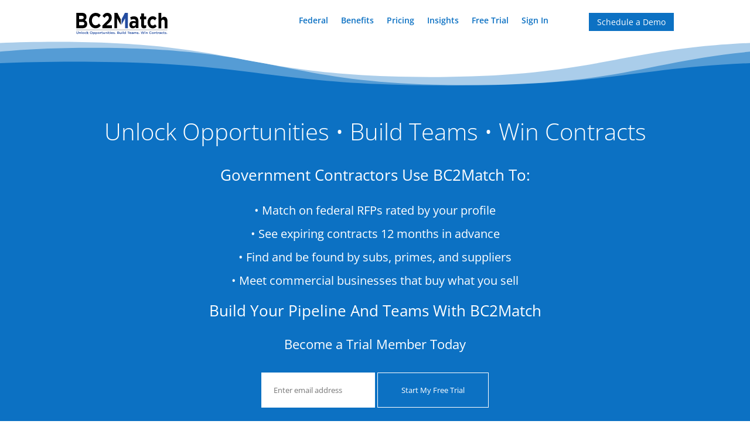

--- FILE ---
content_type: text/css
request_url: https://www.bc2match.com/wp-content/et-cache/2408/et-core-unified-2408.min.css?ver=1768905447
body_size: 96
content:
.btn-inline .et_pb_button_module_wrapper{display:inline-block;padding-bottom:20px;margin:0 10px}.frm_style_formidable-style.with_frm_style .frm_submit button{width:100%!important;color:#ffffff!important;background-color:#0c71c3!important;border-radius:0!important;border:0!important;padding:20px 30px!important;box-shadow:none!important}select,option{width:100%!important;color:#ffffff!important;background-color:#0c71c3!important;border-radius:0!important;border:0!important;padding:28px 30px!important;box-shadow:none!important}.with_frm_style .frm_inside_container{padding-top:11px!important}label{color:#ffffff!important;padding-top:12px!important}

--- FILE ---
content_type: text/css
request_url: https://www.bc2match.com/wp-content/et-cache/2408/et-core-unified-tb-65-tb-117-deferred-2408.min.css?ver=1768905447
body_size: 1100
content:
.et_pb_section_0_tb_header.et_pb_section{padding-top:0px;padding-bottom:0px;margin-top:0px;margin-bottom:0px}@media only screen and (min-width:981px){.et_pb_section_0_tb_header{display:none!important}}.et_pb_section_0.et_pb_section{padding-top:100px;padding-bottom:100px;background-color:#0c71c3!important}.et_pb_section_0.section_has_divider.et_pb_bottom_divider .et_pb_bottom_inside_divider{background-image:url([data-uri]);background-size:100% 100px;bottom:0;height:100px;z-index:1;transform:scale(1,1)}.et_pb_section_0.section_has_divider.et_pb_top_divider .et_pb_top_inside_divider{background-image:url([data-uri]);background-size:100% 100px;top:0;height:100px;z-index:1;transform:scale(1,1)}.et_pb_text_3.et_pb_text,.et_pb_text_0.et_pb_text,.et_pb_text_0 h2,.et_pb_text_0 h3,.et_pb_text_1.et_pb_text,.et_pb_text_2 h1,.et_pb_text_2 h2,.et_pb_text_2 h3{color:#FFFFFF!important}.et_pb_text_0{font-weight:300;font-size:20px}.et_pb_text_0 h1{font-weight:300;font-size:2.5rem;color:#FFFFFF!important;line-height:1.4em;text-align:center}.et_pb_text_1{line-height:1em;font-size:20px;line-height:1em;border-style:none;border-color:#0C71C3;padding-bottom:0px!important;padding-left:0px!important}.et_pb_text_3,.et_pb_text_7{font-size:12px}.et_pb_section_1{min-height:548.5px}.et_pb_image_0{text-align:center}.et_pb_text_6.et_pb_text,.et_pb_text_5.et_pb_text,.et_pb_text_4.et_pb_text{color:#000000!important}.et_pb_text_5,.et_pb_text_4{line-height:2em;font-weight:300;line-height:2em;margin-top:15px!important}.et_pb_text_6 h1,.et_pb_text_5 h1,.et_pb_text_4 h1{font-weight:300;font-size:2.5rem;color:#FFFFFF!important;line-height:1.4em;text-align:left}.et_pb_text_6 h4,.et_pb_text_4 h4,.et_pb_text_5 h4{font-weight:700;font-size:20px;color:#0C71C3!important;text-align:left}.et_pb_text_6{line-height:2em;font-weight:300;line-height:2em}.et_pb_code_1{border-color:#0C71C3}.et_pb_text_7.et_pb_text{color:#0C71C3!important}@media only screen and (max-width:980px){.et_pb_image_0 .et_pb_image_wrap img{width:auto}}@media only screen and (max-width:767px){.et_pb_image_0 .et_pb_image_wrap img{width:auto}}

--- FILE ---
content_type: image/svg+xml
request_url: https://www.bc2match.com/wp-content/uploads/2020/09/bc2match-logo-final-version.svg
body_size: 24970
content:
<?xml version="1.0" encoding="utf-8"?>
<!-- Generator: Adobe Illustrator 24.3.0, SVG Export Plug-In . SVG Version: 6.00 Build 0)  -->
<svg version="1.1" id="Layer_1" xmlns="http://www.w3.org/2000/svg" xmlns:xlink="http://www.w3.org/1999/xlink" x="0px" y="0px"
	 viewBox="0 0 505.1 130.4" style="enable-background:new 0 0 505.1 130.4;" xml:space="preserve">
<style type="text/css">
	.st0{stroke:#FFFFFF;stroke-width:2;stroke-miterlimit:10;}
	.st1{fill:#435BA9;stroke:#FFFFFF;stroke-width:3;stroke-miterlimit:10;}
	.st2{fill:#435BA9;}
	.st3{stroke:#FFFFFF;stroke-width:4;stroke-miterlimit:10;}
	.st4{fill:#FFFFFF;}
	.st5{fill:#234CA0;stroke:#FFFFFF;stroke-width:3;stroke-miterlimit:10;}
	.st6{fill:#234CA0;}
	.st7{display:none;stroke:#FFFFFF;stroke-width:4;stroke-miterlimit:10;}
	.st8{fill:none;stroke:#000000;stroke-miterlimit:10;}
	.st9{display:none;}
	.st10{display:inline;stroke:#FFFFFF;stroke-width:4;stroke-miterlimit:10;}
	.st11{display:inline;fill:#3E51A3;stroke:#FFFFFF;stroke-width:4;stroke-miterlimit:10;}
	.st12{display:inline;}
	.st13{display:inline;stroke:#FFFFFF;stroke-width:2;stroke-miterlimit:10;}
	.st14{display:inline;fill:#3E51A3;stroke:#FFFFFF;stroke-width:2;stroke-miterlimit:10;}
	.st15{display:inline;fill:#FFFFFF;stroke:#FFFFFF;stroke-width:2;stroke-miterlimit:10;}
</style>
<g id="Layer_1_1_">
	<rect x="-38.5" y="-1275" class="st0" width="352.7" height="352.7"/>
	<path class="st1" d="M314.3-921.8l-177.7-0.4v-164.3c0,0,9.9-3.3,9.9,0.1s12.3,44.9,56.9,44.9c34.7,0,57.3-29.7,57.3-57.6
		c0-24.4-19.4-57.1-57.5-57.1c-42.6,0-56.6,39.8-56.6,43.4s-9.9,0.1-9.9,0.1v-162.9h177.2L314.3-921.8z"/>
	<g>
		<path d="M461.9-1270.2c9.9,0,18.9,0.9,27.1,2.6c8.2,1.7,15.2,4.6,21,8.6s10.3,9.3,13.6,15.9c3.2,6.6,4.8,14.8,4.8,24.5
			c0,10.5-2.4,19.2-7.1,26.2c-4.8,7-11.8,12.7-21.1,17.2c12.8,3.7,22.4,10.2,28.7,19.4c6.3,9.2,9.5,20.4,9.5,33.4
			c0,10.5-2,19.6-6.1,27.2c-4.1,7.7-9.6,13.9-16.5,18.8s-14.8,8.5-23.6,10.8c-8.8,2.3-17.9,3.5-27.2,3.5H364v-208.1L461.9-1270.2
			L461.9-1270.2z M456.1-1186c8.2,0,14.9-1.9,20.1-5.8c5.2-3.9,7.9-10.2,7.9-18.9c0-4.9-0.9-8.8-2.6-11.9c-1.7-3.1-4.1-5.5-7-7.3
			c-2.9-1.7-6.3-3-10.1-3.6c-3.8-0.7-7.7-1-11.8-1h-42.8v48.7h46.3V-1186z M458.7-1097.7c4.5,0,8.7-0.4,12.8-1.3s7.7-2.3,10.8-4.4
			c3.1-2,5.6-4.8,7.4-8.3c1.8-3.5,2.8-8,2.8-13.4c0-10.7-3-18.3-9-22.9s-14-6.8-23.9-6.8h-49.8v57.1L458.7-1097.7L458.7-1097.7z"/>
		<path d="M702.6-1214.7c-2.7-4.4-6.1-8.2-10.2-11.5c-4.1-3.3-8.7-5.9-13.8-7.7c-5.1-1.8-10.5-2.8-16.2-2.8c-10.3,0-19,2-26.2,6
			s-13,9.3-17.5,16s-7.7,14.3-9.8,22.9c-2,8.6-3.1,17.4-3.1,26.5c0,8.7,1,17.2,3.1,25.5c2,8.3,5.3,15.7,9.8,22.3
			c4.5,6.6,10.3,11.9,17.5,15.9s15.9,6,26.2,6c14,0,24.9-4.3,32.8-12.8c7.9-8.5,12.7-19.8,14.4-33.8h44.3c-1.2,13-4.2,24.8-9,35.3
			c-4.9,10.5-11.3,19.4-19.2,26.8c-8,7.4-17.3,13-28,16.9s-22.4,5.8-35.3,5.8c-15.9,0-30.3-2.8-43-8.3s-23.5-13.2-32.2-22.9
			c-8.7-9.7-15.4-21.1-20.1-34.2c-4.7-13.1-7-27.2-7-42.4c0-15.5,2.3-30,7-43.3s11.4-24.9,20.1-34.8c8.7-9.9,19.5-17.7,32.2-23.3
			c12.7-5.6,27.1-8.5,43-8.5c11.5,0,22.3,1.7,32.5,5s19.3,8.1,27.4,14.4c8.1,6.3,14.7,14.1,20,23.5c5.2,9.3,8.5,20,9.9,32.1h-44.3
			C707.1-1205.5,705.3-1210.3,702.6-1214.7z"/>
		<path d="M779.8-1220.2c3.1-10,7.8-18.7,14-26.2s14-13.3,23.5-17.5c9.4-4.2,20.3-6.3,32.5-6.3c9.3,0,18.2,1.5,26.7,4.4
			s15.9,7.1,22.3,12.5c6.4,5.4,11.5,12.1,15.3,20.1s5.7,16.9,5.7,26.8c0,10.3-1.7,19.1-5,26.5s-7.7,13.9-13.1,19.7
			c-5.4,5.7-11.6,10.9-18.5,15.6s-13.8,9.3-20.8,13.8c-7,4.6-13.8,9.5-20.4,14.7c-6.6,5.2-12.4,11.4-17.5,18.4H921v35.6H771.1
			c0-11.8,1.7-22.1,5.1-30.9c3.4-8.7,8-16.6,13.8-23.5s12.7-13.3,20.5-19.1c7.9-5.8,16.2-11.8,24.9-17.8c4.5-3.1,9.2-6.3,14.3-9.5
			c5-3.2,9.7-6.7,13.8-10.6c4.2-3.9,7.7-8.3,10.5-13.1c2.8-4.9,4.2-10.4,4.2-16.6c0-9.9-2.9-17.6-8.6-23.2c-5.7-5.5-13.1-8.3-22-8.3
			c-6,0-11.1,1.4-15.3,4.2c-4.2,2.8-7.5,6.5-10.1,11.1c-2.5,4.6-4.3,9.6-5.4,15.2c-1.1,5.5-1.6,11-1.6,16.5h-39.6
			C775.3-1199.4,776.7-1210.2,779.8-1220.2z"/>
	</g>
	<g>
		<path d="M399.6-1044.7l26.9,79.2h0.3l25.5-79.2H488v115.1h-23.7v-81.6H464l-28.2,81.6h-19.5l-28.3-80.8h-0.3v80.8H364v-115.1
			H399.6z"/>
		<path d="M567.6-1044.7l43.1,115.1h-26.3l-8.7-25.6h-43.1l-9,25.6h-25.5l43.5-115.1H567.6z M569.1-974.1l-14.5-42.2h-0.3l-15,42.2
			H569.1z"/>
		<path d="M596.8-1023.4v-21.3h94.3v21.3h-34.5v93.8h-25.3v-93.8H596.8z"/>
		<path d="M778.2-1014c-1.5-2.4-3.4-4.5-5.6-6.4c-2.3-1.8-4.8-3.2-7.7-4.3c-2.8-1-5.8-1.5-8.9-1.5c-5.7,0-10.5,1.1-14.5,3.3
			c-4,2.2-7.2,5.2-9.7,8.9s-4.3,7.9-5.4,12.7c-1.1,4.7-1.7,9.6-1.7,14.7c0,4.8,0.6,9.5,1.7,14.1c1.1,4.6,2.9,8.7,5.4,12.3
			c2.5,3.7,5.7,6.6,9.7,8.8s8.8,3.3,14.5,3.3c7.7,0,13.8-2.4,18.1-7.1c4.4-4.7,7-11,8-18.7h24.5c-0.6,7.2-2.3,13.7-5,19.5
			s-6.2,10.7-10.6,14.8c-4.4,4.1-9.6,7.2-15.5,9.4c-5.9,2.1-12.4,3.2-19.5,3.2c-8.8,0-16.7-1.5-23.8-4.6c-7-3.1-13-7.3-17.8-12.7
			s-8.5-11.7-11.1-18.9c-2.6-7.3-3.9-15.1-3.9-23.5c0-8.6,1.3-16.6,3.9-23.9c2.6-7.4,6.3-13.8,11.1-19.3s10.8-9.8,17.8-12.9
			c7-3.1,15-4.7,23.8-4.7c6.3,0,12.3,0.9,18,2.7c5.6,1.8,10.7,4.5,15.2,8s8.1,7.8,11,13c2.9,5.2,4.7,11.1,5.5,17.7h-24.5
			C780.7-1008.9,779.7-1011.6,778.2-1014z"/>
		<path d="M849.2-1044.7v44.2h46.6v-44.2h25.3v115.1h-25.3v-49.7h-46.6v49.7h-25.3v-115.1H849.2z"/>
	</g>
	<g>
		<path class="st2" d="M-15.8-901.1v5.6h-14.6v7h12.6v5.2h-12.6v12.5H-37V-901L-15.8-901.1L-15.8-901.1z"/>
		<path class="st2" d="M-12.5-896.1v-4.9h6v4.9H-12.5z M-6.5-892.7v21.8h-6v-21.8H-6.5z"/>
		<path class="st2" d="M4-892.7v3h0.1c0.8-1.3,1.7-2.2,3-2.8c1.2-0.6,2.4-0.9,3.7-0.9c1.6,0,2.9,0.2,3.9,0.7c1,0.4,1.8,1,2.4,1.8
			s1,1.7,1.2,2.8s0.4,2.3,0.4,3.7v13.4h-6v-12.3c0-1.8-0.3-3.1-0.8-4c-0.6-0.9-1.6-1.3-3-1.3c-1.6,0-2.8,0.5-3.5,1.5
			s-1.1,2.6-1.1,4.8v11.4h-6v-21.8L4-892.7L4-892.7z"/>
		<path class="st2" d="M38.8-873.7c-0.7,1.2-1.6,2-2.8,2.6c-1.1,0.5-2.4,0.8-3.9,0.8c-1.6,0-3.1-0.3-4.3-1c-1.2-0.6-2.3-1.5-3.1-2.6
			c-0.8-1.1-1.4-2.3-1.8-3.7s-0.6-2.9-0.6-4.4s0.2-2.9,0.6-4.2c0.4-1.4,1-2.6,1.8-3.6s1.8-1.9,3-2.5s2.6-1,4.2-1
			c1.3,0,2.5,0.3,3.7,0.8s2.1,1.4,2.8,2.4h0.1v-11h6v30.2h-5.7L38.8-873.7L38.8-873.7z M38.5-884.5c-0.2-0.8-0.5-1.6-0.9-2.2
			c-0.4-0.6-0.9-1.1-1.6-1.5c-0.6-0.4-1.5-0.6-2.4-0.6c-1,0-1.8,0.2-2.5,0.6c-0.7,0.4-1.2,0.9-1.6,1.6c-0.4,0.6-0.7,1.4-0.9,2.2
			c-0.2,0.8-0.3,1.7-0.3,2.6c0,0.8,0.1,1.7,0.3,2.5c0.2,0.8,0.5,1.6,1,2.3c0.4,0.7,1,1.2,1.6,1.6c0.7,0.4,1.5,0.6,2.4,0.6
			c1,0,1.8-0.2,2.5-0.6c0.7-0.4,1.2-0.9,1.6-1.6c0.4-0.7,0.7-1.4,0.8-2.3c0.2-0.8,0.3-1.7,0.3-2.6S38.7-883.7,38.5-884.5z"/>
		<path class="st2" d="M61.2-892.1c0.7-1.9,1.6-3.6,2.9-5s2.8-2.6,4.7-3.4c1.8-0.8,3.9-1.2,6.2-1.2s4.4,0.4,6.3,1.2
			c1.8,0.8,3.4,1.9,4.6,3.4c1.3,1.4,2.2,3.1,2.9,5s1,4,1,6.3c0,2.2-0.3,4.2-1,6.1c-0.7,1.9-1.6,3.6-2.9,5c-1.3,1.4-2.8,2.5-4.6,3.3
			s-3.9,1.2-6.3,1.2c-2.3,0-4.4-0.4-6.2-1.2s-3.4-1.9-4.7-3.3c-1.3-1.4-2.2-3.1-2.9-5c-0.7-1.9-1-3.9-1-6.1
			C60.2-888.1,60.5-890.2,61.2-892.1z M67.2-882.2c0.3,1.2,0.8,2.3,1.4,3.2c0.6,1,1.5,1.7,2.5,2.3s2.3,0.9,3.8,0.9s2.8-0.3,3.8-0.9
			c1-0.6,1.9-1.3,2.5-2.3s1.1-2,1.4-3.2c0.3-1.2,0.4-2.4,0.4-3.7s-0.1-2.6-0.4-3.8c-0.3-1.2-0.8-2.3-1.4-3.3c-0.6-1-1.5-1.7-2.5-2.3
			s-2.3-0.9-3.8-0.9s-2.8,0.3-3.8,0.9c-1,0.6-1.9,1.4-2.5,2.3c-0.6,1-1.1,2.1-1.4,3.3c-0.3,1.2-0.4,2.5-0.4,3.8
			C66.8-884.6,67-883.4,67.2-882.2z"/>
		<path class="st2" d="M99.4-892.7v2.8h0.1c0.7-1.2,1.7-2,2.8-2.6c1.1-0.5,2.4-0.8,3.7-0.8c1.7,0,3.2,0.3,4.4,1s2.3,1.5,3.1,2.6
			s1.4,2.3,1.8,3.7c0.4,1.4,0.6,2.9,0.6,4.5c0,1.5-0.2,2.9-0.6,4.2c-0.4,1.4-1,2.5-1.8,3.6c-0.8,1-1.8,1.9-3,2.5s-2.6,0.9-4.2,0.9
			c-1.4,0-2.6-0.3-3.7-0.8c-1.1-0.5-2.1-1.4-2.8-2.4h-0.1v10.3h-6v-29.5H99.4z M107.2-875.4c0.7-0.4,1.2-0.9,1.6-1.5
			c0.4-0.6,0.7-1.4,0.9-2.2s0.3-1.7,0.3-2.6c0-0.9-0.1-1.7-0.3-2.6s-0.5-1.6-0.9-2.3s-1-1.2-1.6-1.6c-0.7-0.4-1.5-0.6-2.4-0.6
			c-1,0-1.8,0.2-2.5,0.6c-0.7,0.4-1.2,0.9-1.6,1.6c-0.4,0.6-0.7,1.4-0.9,2.2s-0.3,1.7-0.3,2.6c0,0.9,0.1,1.7,0.3,2.6
			c0.2,0.8,0.5,1.6,0.9,2.2c0.4,0.6,1,1.1,1.6,1.5c0.7,0.4,1.5,0.6,2.4,0.6C105.7-874.8,106.5-875,107.2-875.4z"/>
		<path class="st2" d="M125.2-892.7v2.8h0.1c0.7-1.2,1.7-2,2.8-2.6c1.1-0.5,2.4-0.8,3.7-0.8c1.7,0,3.2,0.3,4.4,1
			c1.2,0.6,2.3,1.5,3.1,2.6s1.4,2.3,1.8,3.7c0.4,1.4,0.6,2.9,0.6,4.5c0,1.5-0.2,2.9-0.6,4.2c-0.4,1.4-1,2.5-1.8,3.6
			c-0.8,1-1.8,1.9-3,2.5s-2.6,0.9-4.2,0.9c-1.4,0-2.6-0.3-3.7-0.8c-1.1-0.5-2.1-1.4-2.8-2.4h-0.1v10.3h-6v-29.5H125.2z M133-875.4
			c0.7-0.4,1.2-0.9,1.6-1.5c0.4-0.6,0.7-1.4,0.9-2.2s0.3-1.7,0.3-2.6c0-0.9-0.1-1.7-0.3-2.6c-0.2-0.8-0.5-1.6-0.9-2.3
			s-1-1.2-1.6-1.6c-0.7-0.4-1.5-0.6-2.4-0.6c-1,0-1.8,0.2-2.5,0.6c-0.7,0.4-1.2,0.9-1.6,1.6c-0.4,0.6-0.7,1.4-0.9,2.2
			s-0.3,1.7-0.3,2.6c0,0.9,0.1,1.7,0.3,2.6c0.2,0.8,0.5,1.6,0.9,2.2c0.4,0.6,1,1.1,1.6,1.5c0.7,0.4,1.5,0.6,2.4,0.6
			C131.5-874.8,132.3-875,133-875.4z"/>
		<path class="st2" d="M145.4-886.6c0.5-1.4,1.3-2.6,2.3-3.6s2.2-1.8,3.5-2.3c1.4-0.5,2.9-0.8,4.6-0.8c1.7,0,3.3,0.3,4.7,0.8
			s2.6,1.3,3.6,2.3s1.7,2.2,2.3,3.6c0.5,1.4,0.8,3,0.8,4.8s-0.3,3.3-0.8,4.7s-1.3,2.6-2.3,3.6s-2.2,1.8-3.6,2.3
			c-1.4,0.5-2.9,0.8-4.7,0.8c-1.7,0-3.3-0.3-4.6-0.8c-1.4-0.5-2.6-1.3-3.5-2.3c-1-1-1.7-2.2-2.3-3.6c-0.5-1.4-0.8-3-0.8-4.7
			S144.9-885.1,145.4-886.6z M150.9-879.2c0.2,0.8,0.5,1.6,0.9,2.2c0.4,0.7,1,1.2,1.6,1.6c0.7,0.4,1.5,0.6,2.5,0.6s1.9-0.2,2.6-0.6
			c0.7-0.4,1.2-0.9,1.6-1.6c0.4-0.7,0.7-1.4,0.9-2.2s0.3-1.7,0.3-2.6c0-0.9-0.1-1.7-0.3-2.6s-0.5-1.6-0.9-2.2
			c-0.4-0.6-1-1.2-1.6-1.6c-0.7-0.4-1.5-0.6-2.6-0.6c-1,0-1.9,0.2-2.5,0.6c-0.7,0.4-1.2,0.9-1.6,1.6c-0.4,0.6-0.7,1.4-0.9,2.2
			s-0.3,1.7-0.3,2.6C150.6-880.9,150.7-880.1,150.9-879.2z"/>
		<path class="st2" d="M176.8-892.7v4.1h0.1c0.3-0.7,0.7-1.3,1.1-1.9c0.5-0.6,1-1.1,1.6-1.5s1.3-0.7,2-1c0.7-0.2,1.4-0.3,2.2-0.3
			c0.4,0,0.8,0.1,1.3,0.2v5.6c-0.3-0.1-0.6-0.1-1-0.1s-0.8-0.1-1.1-0.1c-1.1,0-2,0.2-2.8,0.5c-0.8,0.4-1.4,0.9-1.8,1.5
			c-0.5,0.6-0.8,1.4-1,2.2s-0.3,1.8-0.3,2.7v9.8h-6v-21.8L176.8-892.7L176.8-892.7z"/>
		<path class="st2" d="M199.6-892.7v4h-4.4v10.8c0,1,0.2,1.7,0.5,2s1,0.5,2,0.5c0.3,0,0.7,0,1,0s0.6-0.1,0.9-0.1v4.6
			c-0.5,0.1-1.1,0.1-1.7,0.2c-0.6,0-1.2,0-1.8,0c-0.9,0-1.8-0.1-2.6-0.2c-0.8-0.1-1.6-0.4-2.2-0.7c-0.6-0.4-1.1-0.9-1.5-1.6
			c-0.4-0.7-0.5-1.6-0.5-2.7v-12.9h-3.6v-4h3.6v-6.5h6v6.5h4.3V-892.7z"/>
		<path class="st2" d="M217.2-870.9v-3h-0.1c-0.8,1.3-1.7,2.2-3,2.7c-1.2,0.6-2.4,0.8-3.7,0.8c-1.6,0-2.9-0.2-3.9-0.6
			c-1-0.4-1.8-1-2.4-1.8s-1-1.7-1.2-2.8s-0.4-2.3-0.4-3.7v-13.4h6v12.3c0,1.8,0.3,3.1,0.8,4c0.6,0.9,1.6,1.3,3,1.3
			c1.6,0,2.8-0.5,3.5-1.5s1.1-2.6,1.1-4.8v-11.4h6v21.8h-5.7V-870.9z"/>
		<path class="st2" d="M233.2-892.7v3h0.1c0.8-1.3,1.7-2.2,3-2.8c1.2-0.6,2.4-0.9,3.7-0.9c1.6,0,2.9,0.2,3.9,0.7
			c1,0.4,1.8,1,2.4,1.8s1,1.7,1.2,2.8s0.4,2.3,0.4,3.7v13.4h-6v-12.3c0-1.8-0.3-3.1-0.8-4c-0.6-0.9-1.6-1.3-3-1.3
			c-1.6,0-2.8,0.5-3.5,1.5s-1.1,2.6-1.1,4.8v11.4h-6v-21.8L233.2-892.7L233.2-892.7z"/>
		<path class="st2" d="M252.7-896.1v-4.9h6v4.9H252.7z M258.7-892.7v21.8h-6v-21.8H258.7z"/>
		<path class="st2" d="M275.4-892.7v4H271v10.8c0,1,0.2,1.7,0.5,2s1,0.5,2,0.5c0.3,0,0.7,0,1,0s0.6-0.1,0.9-0.1v4.6
			c-0.5,0.1-1.1,0.1-1.7,0.2c-0.6,0-1.2,0-1.8,0c-0.9,0-1.8-0.1-2.6-0.2c-0.8-0.1-1.6-0.4-2.2-0.7c-0.6-0.4-1.1-0.9-1.5-1.6
			s-0.5-1.6-0.5-2.7v-12.9h-3.6v-4h3.6v-6.5h6v6.5h4.3V-892.7z"/>
		<path class="st2" d="M278.4-896.1v-4.9h6v4.9H278.4z M284.4-892.7v21.8h-6v-21.8H284.4z"/>
		<path class="st2" d="M295.6-876.1c0.9,0.9,2.2,1.3,3.9,1.3c1.2,0,2.3-0.3,3.1-0.9c0.9-0.6,1.4-1.2,1.6-1.9h5.3
			c-0.8,2.6-2.1,4.5-3.9,5.6c-1.7,1.1-3.9,1.7-6.3,1.7c-1.7,0-3.3-0.3-4.6-0.8c-1.4-0.5-2.5-1.3-3.5-2.3s-1.7-2.2-2.2-3.6
			c-0.5-1.4-0.8-3-0.8-4.6s0.3-3.2,0.8-4.6c0.5-1.4,1.3-2.6,2.3-3.7c1-1,2.2-1.8,3.5-2.4c1.4-0.6,2.9-0.9,4.5-0.9
			c1.9,0,3.5,0.4,4.9,1.1c1.4,0.7,2.5,1.7,3.4,2.9s1.5,2.6,1.9,4.1s0.5,3.2,0.4,4.9h-15.8C294.2-878.4,294.7-877,295.6-876.1z
			 M302.4-887.6c-0.7-0.8-1.8-1.2-3.3-1.2c-1,0-1.8,0.2-2.4,0.5s-1.1,0.7-1.5,1.2s-0.6,1-0.8,1.5c-0.2,0.5-0.2,1-0.3,1.4h9.8
			C303.6-885.7,303.1-886.8,302.4-887.6z"/>
		<path class="st2" d="M318.5-876.3c0.3,0.5,0.6,0.8,1,1.1s0.9,0.5,1.5,0.7c0.5,0.1,1.1,0.2,1.7,0.2c0.4,0,0.9,0,1.3-0.1
			c0.5-0.1,0.9-0.3,1.3-0.5s0.7-0.5,1-0.8c0.3-0.4,0.4-0.8,0.4-1.3c0-0.9-0.6-1.6-1.8-2c-1.2-0.5-2.9-0.9-5-1.4
			c-0.9-0.2-1.7-0.4-2.6-0.7c-0.8-0.3-1.6-0.6-2.2-1.1c-0.6-0.4-1.2-1-1.6-1.6c-0.4-0.7-0.6-1.5-0.6-2.4c0-1.4,0.3-2.6,0.8-3.5
			s1.3-1.6,2.2-2.1c0.9-0.5,1.9-0.9,3-1.1c1.1-0.2,2.3-0.3,3.5-0.3s2.3,0.1,3.4,0.3s2.1,0.6,3,1.1s1.6,1.2,2.2,2.1
			c0.6,0.9,0.9,2,1,3.4h-5.7c-0.1-1.2-0.5-1.9-1.3-2.3c-0.8-0.4-1.7-0.6-2.8-0.6c-0.3,0-0.7,0-1.1,0.1c-0.4,0-0.8,0.1-1.1,0.3
			c-0.3,0.1-0.6,0.3-0.8,0.6c-0.2,0.3-0.3,0.6-0.3,1.1s0.2,1,0.6,1.3s0.9,0.6,1.5,0.8s1.4,0.4,2.2,0.6s1.6,0.4,2.5,0.5
			c0.9,0.2,1.7,0.4,2.6,0.7c0.8,0.3,1.6,0.7,2.2,1.1c0.6,0.5,1.2,1,1.6,1.7s0.6,1.5,0.6,2.6c0,1.4-0.3,2.6-0.9,3.6s-1.3,1.8-2.3,2.3
			c-0.9,0.6-2,1-3.2,1.2s-2.4,0.4-3.7,0.4c-1.3,0-2.5-0.1-3.7-0.4c-1.2-0.3-2.3-0.7-3.2-1.3c-0.9-0.6-1.7-1.4-2.3-2.3
			c-0.6-1-0.9-2.2-1-3.7h5.7C318.1-877.4,318.2-876.8,318.5-876.3z"/>
		<path class="st2" d="M343-877.4v6.5h-6.6v-6.5H343z"/>
		<path class="st2" d="M374.4-901.1c1.4,0,2.7,0.1,3.9,0.4c1.2,0.3,2.2,0.7,3,1.2c0.8,0.6,1.5,1.3,2,2.3s0.7,2.1,0.7,3.5
			c0,1.5-0.3,2.8-1,3.8s-1.7,1.8-3.1,2.5c1.9,0.5,3.2,1.5,4.2,2.8c0.9,1.3,1.4,2.9,1.4,4.8c0,1.5-0.3,2.8-0.9,3.9
			c-0.6,1.1-1.4,2-2.4,2.7s-2.1,1.2-3.4,1.6c-1.3,0.3-2.6,0.5-3.9,0.5h-14.6v-30.2h14.1V-901.1z M373.6-888.9c1.2,0,2.2-0.3,2.9-0.8
			c0.8-0.6,1.1-1.5,1.1-2.7c0-0.7-0.1-1.3-0.4-1.7c-0.3-0.5-0.6-0.8-1-1.1s-0.9-0.4-1.5-0.5c-0.5-0.1-1.1-0.1-1.7-0.1h-6.2v7.1h6.8
			V-888.9z M373.9-876.1c0.6,0,1.3-0.1,1.9-0.2c0.6-0.1,1.1-0.3,1.6-0.6c0.4-0.3,0.8-0.7,1.1-1.2c0.3-0.5,0.4-1.2,0.4-1.9
			c0-1.5-0.4-2.7-1.3-3.3c-0.9-0.7-2-1-3.5-1h-7.2v8.3L373.9-876.1L373.9-876.1z"/>
		<path class="st2" d="M404.1-870.9v-3H404c-0.8,1.3-1.7,2.2-3,2.7c-1.2,0.6-2.4,0.8-3.7,0.8c-1.6,0-2.9-0.2-3.9-0.6
			c-1-0.4-1.8-1-2.4-1.8s-1-1.7-1.2-2.8s-0.4-2.3-0.4-3.7v-13.4h6v12.3c0,1.8,0.3,3.1,0.8,4c0.6,0.9,1.6,1.3,3,1.3
			c1.6,0,2.8-0.5,3.5-1.5s1.1-2.6,1.1-4.8v-11.4h6v21.8h-5.7V-870.9z"/>
		<path class="st2" d="M414.5-896.1v-4.9h6v4.9H414.5z M420.5-892.7v21.8h-6v-21.8H420.5z"/>
		<path class="st2" d="M431.4-901.1v30.2h-6v-30.2H431.4z"/>
		<path class="st2" d="M451.7-873.7c-0.7,1.2-1.6,2-2.8,2.6s-2.4,0.8-3.9,0.8c-1.6,0-3.1-0.3-4.3-1c-1.2-0.6-2.3-1.5-3.1-2.6
			c-0.8-1.1-1.4-2.3-1.8-3.7s-0.6-2.9-0.6-4.4s0.2-2.9,0.6-4.2c0.4-1.4,1-2.6,1.8-3.6s1.8-1.9,3-2.5s2.6-1,4.2-1
			c1.3,0,2.5,0.3,3.7,0.8s2.1,1.4,2.8,2.4h0.1v-11h6v30.2h-5.7V-873.7L451.7-873.7z M451.4-884.5c-0.2-0.8-0.5-1.6-0.9-2.2
			c-0.4-0.6-0.9-1.1-1.6-1.5c-0.6-0.4-1.5-0.6-2.4-0.6c-1,0-1.8,0.2-2.5,0.6c-0.7,0.4-1.2,0.9-1.6,1.6c-0.4,0.6-0.7,1.4-0.9,2.2
			c-0.2,0.8-0.3,1.7-0.3,2.6c0,0.8,0.1,1.7,0.3,2.5c0.2,0.8,0.5,1.6,1,2.3c0.4,0.7,1,1.2,1.6,1.6c0.7,0.4,1.5,0.6,2.4,0.6
			c1,0,1.8-0.2,2.5-0.6c0.7-0.4,1.2-0.9,1.6-1.6c0.4-0.7,0.7-1.4,0.8-2.3s0.3-1.7,0.3-2.6S451.6-883.7,451.4-884.5z"/>
		<path class="st2" d="M472-895.5v-5.6h24.7v5.6h-9v24.6H481v-24.6H472z"/>
		<path class="st2" d="M501.2-876.1c0.9,0.9,2.2,1.3,3.9,1.3c1.2,0,2.3-0.3,3.1-0.9c0.9-0.6,1.4-1.2,1.6-1.9h5.3
			c-0.8,2.6-2.1,4.5-3.9,5.6c-1.7,1.1-3.9,1.7-6.3,1.7c-1.7,0-3.3-0.3-4.6-0.8c-1.4-0.5-2.5-1.3-3.5-2.3s-1.7-2.2-2.2-3.6
			c-0.5-1.4-0.8-3-0.8-4.6s0.3-3.2,0.8-4.6c0.5-1.4,1.3-2.6,2.3-3.7c1-1,2.2-1.8,3.5-2.4c1.4-0.6,2.9-0.9,4.5-0.9
			c1.9,0,3.5,0.4,4.9,1.1c1.4,0.7,2.5,1.7,3.4,2.9s1.5,2.6,1.9,4.1s0.5,3.2,0.4,4.9h-15.8C499.8-878.4,500.3-877,501.2-876.1z
			 M508-887.6c-0.7-0.8-1.8-1.2-3.3-1.2c-1,0-1.8,0.2-2.4,0.5c-0.6,0.3-1.1,0.7-1.5,1.2s-0.6,1-0.8,1.5s-0.2,1-0.3,1.4h9.8
			C509.2-885.7,508.7-886.8,508-887.6z"/>
		<path class="st2" d="M518.8-886c0.1-1.4,0.4-2.6,1.1-3.5c0.6-0.9,1.4-1.7,2.4-2.2c1-0.6,2-1,3.2-1.2s2.4-0.4,3.6-0.4
			c1.1,0,2.2,0.1,3.3,0.2c1.1,0.2,2.2,0.5,3.1,0.9c0.9,0.5,1.7,1.1,2.3,1.9c0.6,0.8,0.9,1.9,0.9,3.2v11.4c0,1,0.1,1.9,0.2,2.8
			c0.1,0.9,0.3,1.6,0.6,2h-6.1c-0.1-0.3-0.2-0.7-0.3-1c-0.1-0.4-0.1-0.7-0.1-1.1c-1,1-2.1,1.7-3.4,2.1c-1.3,0.4-2.6,0.6-4,0.6
			c-1,0-2-0.1-2.9-0.4c-0.9-0.3-1.7-0.6-2.4-1.2c-0.7-0.5-1.2-1.2-1.6-2c-0.4-0.8-0.6-1.8-0.6-2.9c0-1.2,0.2-2.3,0.7-3.1
			c0.4-0.8,1-1.4,1.7-1.9s1.5-0.8,2.4-1.1c0.9-0.2,1.8-0.4,2.7-0.6s1.8-0.3,2.7-0.3c0.9-0.1,1.6-0.2,2.3-0.4s1.2-0.4,1.6-0.7
			c0.4-0.3,0.6-0.8,0.5-1.4c0-0.6-0.1-1.2-0.3-1.5c-0.2-0.4-0.5-0.7-0.8-0.9c-0.4-0.2-0.8-0.4-1.2-0.4c-0.5-0.1-1-0.1-1.5-0.1
			c-1.2,0-2.1,0.3-2.8,0.8s-1.1,1.4-1.2,2.5L518.8-886L518.8-886z M532.7-881.6c-0.3,0.2-0.6,0.4-1,0.5s-0.8,0.2-1.2,0.3
			s-0.9,0.2-1.4,0.2c-0.5,0.1-1,0.1-1.4,0.2c-0.5,0.1-0.9,0.2-1.3,0.3c-0.4,0.1-0.8,0.3-1.1,0.6c-0.3,0.2-0.6,0.5-0.8,0.9
			s-0.3,0.8-0.3,1.4c0,0.5,0.1,1,0.3,1.4s0.5,0.7,0.8,0.9s0.7,0.4,1.2,0.4c0.4,0.1,0.9,0.1,1.4,0.1c1.2,0,2.1-0.2,2.7-0.6
			c0.6-0.4,1.1-0.9,1.4-1.4c0.3-0.5,0.5-1.1,0.6-1.7c0.1-0.6,0.1-1,0.1-1.4V-881.6z"/>
		<path class="st2" d="M549.1-892.7v3h0.1c0.8-1.1,1.7-2,2.9-2.6c1.1-0.6,2.4-0.9,3.8-0.9c1.4,0,2.6,0.3,3.8,0.8
			c1.1,0.5,2,1.5,2.6,2.8c0.6-1,1.5-1.8,2.6-2.5s2.4-1.1,3.9-1.1c1.2,0,2.2,0.1,3.2,0.4c1,0.3,1.8,0.7,2.5,1.4
			c0.7,0.6,1.3,1.4,1.6,2.4c0.4,1,0.6,2.2,0.6,3.6v14.6h-6v-12.4c0-0.7,0-1.4-0.1-2.1c-0.1-0.6-0.2-1.2-0.5-1.7s-0.6-0.9-1.1-1.1
			c-0.5-0.3-1.2-0.4-2-0.4s-1.5,0.2-2,0.5s-0.9,0.7-1.2,1.3c-0.3,0.5-0.5,1.1-0.6,1.8s-0.1,1.3-0.1,2v12.2h-6v-12.2
			c0-0.6,0-1.3,0-1.9c0-0.6-0.1-1.2-0.4-1.8s-0.6-1-1.1-1.3s-1.2-0.5-2.2-0.5c-0.3,0-0.7,0.1-1.1,0.2c-0.5,0.1-0.9,0.4-1.4,0.7
			c-0.4,0.4-0.8,0.9-1.1,1.5c-0.3,0.7-0.5,1.5-0.5,2.6v12.7h-6v-21.8h5.8V-892.7z"/>
		<path class="st2" d="M586.6-876.3c0.3,0.5,0.6,0.8,1,1.1s0.9,0.5,1.5,0.7c0.5,0.1,1.1,0.2,1.7,0.2c0.4,0,0.9,0,1.3-0.1
			c0.5-0.1,0.9-0.3,1.3-0.5c0.4-0.2,0.7-0.5,1-0.8c0.3-0.4,0.4-0.8,0.4-1.3c0-0.9-0.6-1.6-1.8-2c-1.2-0.5-2.9-0.9-5-1.4
			c-0.9-0.2-1.7-0.4-2.6-0.7c-0.8-0.3-1.6-0.6-2.2-1.1c-0.6-0.4-1.2-1-1.6-1.6c-0.4-0.7-0.6-1.5-0.6-2.4c0-1.4,0.3-2.6,0.8-3.5
			s1.3-1.6,2.2-2.1s1.9-0.9,3-1.1c1.1-0.2,2.3-0.3,3.5-0.3s2.3,0.1,3.4,0.3c1.1,0.2,2.1,0.6,3,1.1s1.6,1.2,2.2,2.1
			c0.6,0.9,0.9,2,1,3.4h-5.7c-0.1-1.2-0.5-1.9-1.3-2.3c-0.8-0.4-1.7-0.6-2.8-0.6c-0.3,0-0.7,0-1.1,0.1c-0.4,0-0.8,0.1-1.1,0.3
			c-0.3,0.1-0.6,0.3-0.8,0.6s-0.3,0.6-0.3,1.1s0.2,1,0.6,1.3c0.4,0.3,0.9,0.6,1.5,0.8s1.4,0.4,2.2,0.6c0.8,0.2,1.6,0.4,2.5,0.5
			c0.9,0.2,1.7,0.4,2.6,0.7c0.8,0.3,1.6,0.7,2.2,1.1c0.6,0.5,1.2,1,1.6,1.7c0.4,0.7,0.6,1.5,0.6,2.6c0,1.4-0.3,2.6-0.9,3.6
			s-1.3,1.8-2.3,2.3c-0.9,0.6-2,1-3.2,1.2s-2.4,0.4-3.7,0.4s-2.5-0.1-3.7-0.4c-1.2-0.3-2.3-0.7-3.2-1.3s-1.7-1.4-2.3-2.3
			c-0.6-1-0.9-2.2-1-3.7h5.7C586.2-877.4,586.4-876.8,586.6-876.3z"/>
		<path class="st2" d="M611.1-877.4v6.5h-6.6v-6.5H611.1z"/>
		<path class="st2" d="M650.5-870.9l-5.1-20.5h-0.1l-5,20.5h-6.7l-8-30.2h6.6l4.8,20.5h0.1l5.2-20.5h6.2l5.2,20.8h0.1l4.9-20.8h6.5
			l-8.1,30.2H650.5z"/>
		<path class="st2" d="M667.8-896.1v-4.9h6v4.9H667.8z M673.8-892.7v21.8h-6v-21.8H673.8z"/>
		<path class="st2" d="M684.2-892.7v3h0.1c0.8-1.3,1.7-2.2,3-2.8c1.2-0.6,2.4-0.9,3.7-0.9c1.6,0,2.9,0.2,3.9,0.7
			c1,0.4,1.8,1,2.4,1.8c0.6,0.8,1,1.7,1.2,2.8s0.4,2.3,0.4,3.7v13.4h-6v-12.3c0-1.8-0.3-3.1-0.8-4c-0.6-0.9-1.6-1.3-3-1.3
			c-1.6,0-2.8,0.5-3.5,1.5s-1.1,2.6-1.1,4.8v11.4h-6v-21.8L684.2-892.7L684.2-892.7z"/>
		<path class="st2" d="M735.3-893c-0.4-0.6-0.9-1.2-1.5-1.7s-1.3-0.9-2-1.1c-0.7-0.3-1.5-0.4-2.3-0.4c-1.5,0-2.8,0.3-3.8,0.9
			c-1,0.6-1.9,1.4-2.5,2.3c-0.6,1-1.1,2.1-1.4,3.3c-0.3,1.2-0.4,2.5-0.4,3.8s0.1,2.5,0.4,3.7c0.3,1.2,0.8,2.3,1.4,3.2
			c0.6,1,1.5,1.7,2.5,2.3s2.3,0.9,3.8,0.9c2,0,3.6-0.6,4.8-1.9c1.1-1.2,1.8-2.9,2.1-4.9h6.4c-0.2,1.9-0.6,3.6-1.3,5.1
			s-1.6,2.8-2.8,3.9c-1.2,1.1-2.5,1.9-4.1,2.4c-1.5,0.6-3.3,0.8-5.1,0.8c-2.3,0-4.4-0.4-6.2-1.2s-3.4-1.9-4.7-3.3
			c-1.3-1.4-2.2-3.1-2.9-5s-1-3.9-1-6.1c0-2.3,0.3-4.3,1-6.3c0.7-1.9,1.6-3.6,2.9-5c1.3-1.4,2.8-2.6,4.7-3.4
			c1.8-0.8,3.9-1.2,6.2-1.2c1.7,0,3.2,0.2,4.7,0.7s2.8,1.2,4,2.1c1.2,0.9,2.1,2,2.9,3.4c0.8,1.4,1.2,2.9,1.4,4.6H736
			C735.9-891.7,735.7-892.4,735.3-893z"/>
		<path class="st2" d="M746.7-886.6c0.5-1.4,1.3-2.6,2.3-3.6s2.2-1.8,3.5-2.3c1.4-0.5,2.9-0.8,4.6-0.8c1.7,0,3.3,0.3,4.7,0.8
			s2.6,1.3,3.6,2.3s1.7,2.2,2.3,3.6c0.5,1.4,0.8,3,0.8,4.8s-0.3,3.3-0.8,4.7s-1.3,2.6-2.3,3.6s-2.2,1.8-3.6,2.3
			c-1.4,0.5-2.9,0.8-4.7,0.8c-1.7,0-3.3-0.3-4.6-0.8c-1.4-0.5-2.6-1.3-3.5-2.3c-1-1-1.7-2.2-2.3-3.6c-0.5-1.4-0.8-3-0.8-4.7
			S746.2-885.1,746.7-886.6z M752.2-879.2c0.2,0.8,0.5,1.6,0.9,2.2c0.4,0.7,1,1.2,1.6,1.6c0.7,0.4,1.5,0.6,2.5,0.6s1.9-0.2,2.6-0.6
			c0.7-0.4,1.2-0.9,1.6-1.6c0.4-0.7,0.7-1.4,0.9-2.2s0.3-1.7,0.3-2.6c0-0.9-0.1-1.7-0.3-2.6c-0.2-0.8-0.5-1.6-0.9-2.2
			c-0.4-0.6-1-1.2-1.6-1.6c-0.7-0.4-1.5-0.6-2.6-0.6c-1,0-1.9,0.2-2.5,0.6c-0.7,0.4-1.2,0.9-1.6,1.6s-0.7,1.4-0.9,2.2
			s-0.3,1.7-0.3,2.6S752-880.1,752.2-879.2z"/>
		<path class="st2" d="M778.1-892.7v3h0.1c0.8-1.3,1.7-2.2,3-2.8c1.2-0.6,2.4-0.9,3.7-0.9c1.6,0,2.9,0.2,3.9,0.7
			c1,0.4,1.8,1,2.4,1.8c0.6,0.8,1,1.7,1.2,2.8s0.4,2.3,0.4,3.7v13.4h-6v-12.3c0-1.8-0.3-3.1-0.8-4c-0.6-0.9-1.6-1.3-3-1.3
			c-1.6,0-2.8,0.5-3.5,1.5s-1.1,2.6-1.1,4.8v11.4h-6v-21.8L778.1-892.7L778.1-892.7z"/>
		<path class="st2" d="M809.4-892.7v4H805v10.8c0,1,0.2,1.7,0.5,2s1,0.5,2,0.5c0.3,0,0.7,0,1,0s0.6-0.1,0.9-0.1v4.6
			c-0.5,0.1-1.1,0.1-1.7,0.2c-0.6,0-1.2,0-1.8,0c-0.9,0-1.8-0.1-2.6-0.2c-0.8-0.1-1.6-0.4-2.2-0.7c-0.6-0.4-1.1-0.9-1.5-1.6
			c-0.4-0.7-0.5-1.6-0.5-2.7v-12.9h-3.6v-4h3.6v-6.5h6v6.5h4.3V-892.7z"/>
		<path class="st2" d="M818-892.7v4.1h0.1c0.3-0.7,0.7-1.3,1.1-1.9s1-1.1,1.6-1.5s1.3-0.7,2-1c0.7-0.2,1.4-0.3,2.2-0.3
			c0.4,0,0.8,0.1,1.3,0.2v5.6c-0.3-0.1-0.6-0.1-1-0.1s-0.8-0.1-1.1-0.1c-1.1,0-2,0.2-2.8,0.5c-0.8,0.4-1.4,0.9-1.8,1.5
			c-0.5,0.6-0.8,1.4-1,2.2s-0.3,1.8-0.3,2.7v9.8h-6v-21.8L818-892.7L818-892.7z"/>
		<path class="st2" d="M828.5-886c0.1-1.4,0.4-2.6,1.1-3.5c0.6-0.9,1.4-1.7,2.4-2.2c1-0.6,2-1,3.2-1.2s2.4-0.4,3.6-0.4
			c1.1,0,2.2,0.1,3.3,0.2c1.1,0.2,2.2,0.5,3.1,0.9c0.9,0.5,1.7,1.1,2.3,1.9c0.6,0.8,0.9,1.9,0.9,3.2v11.4c0,1,0.1,1.9,0.2,2.8
			s0.3,1.6,0.6,2H843c-0.1-0.3-0.2-0.7-0.3-1c-0.1-0.4-0.1-0.7-0.1-1.1c-1,1-2.1,1.7-3.4,2.1c-1.3,0.4-2.6,0.6-4,0.6
			c-1,0-2-0.1-2.9-0.4c-0.9-0.3-1.7-0.6-2.4-1.2c-0.7-0.5-1.2-1.2-1.6-2c-0.4-0.8-0.6-1.8-0.6-2.9c0-1.2,0.2-2.3,0.7-3.1
			c0.4-0.8,1-1.4,1.7-1.9s1.5-0.8,2.4-1.1c0.9-0.2,1.8-0.4,2.7-0.6s1.8-0.3,2.7-0.3c0.9-0.1,1.6-0.2,2.3-0.4s1.2-0.4,1.6-0.7
			c0.4-0.3,0.6-0.8,0.5-1.4c0-0.6-0.1-1.2-0.3-1.5c-0.2-0.4-0.5-0.7-0.8-0.9c-0.4-0.2-0.8-0.4-1.2-0.4c-0.5-0.1-1-0.1-1.5-0.1
			c-1.2,0-2.1,0.3-2.8,0.8s-1.1,1.4-1.2,2.5L828.5-886L828.5-886z M842.3-881.6c-0.3,0.2-0.6,0.4-1,0.5s-0.8,0.2-1.2,0.3
			s-0.9,0.2-1.4,0.2c-0.5,0.1-1,0.1-1.4,0.2c-0.5,0.1-0.9,0.2-1.3,0.3c-0.4,0.1-0.8,0.3-1.1,0.6c-0.3,0.2-0.6,0.5-0.8,0.9
			s-0.3,0.8-0.3,1.4c0,0.5,0.1,1,0.3,1.4s0.5,0.7,0.8,0.9s0.7,0.4,1.2,0.4c0.4,0.1,0.9,0.1,1.4,0.1c1.2,0,2.1-0.2,2.7-0.6
			c0.6-0.4,1.1-0.9,1.4-1.4c0.3-0.5,0.5-1.1,0.6-1.7c0.1-0.6,0.1-1,0.1-1.4V-881.6z"/>
		<path class="st2" d="M863.4-888.8c-1,0-1.8,0.2-2.4,0.7c-0.6,0.4-1.2,1-1.6,1.7c-0.4,0.7-0.7,1.4-0.9,2.3
			c-0.2,0.8-0.3,1.7-0.3,2.5s0.1,1.6,0.3,2.4c0.2,0.8,0.4,1.6,0.8,2.2c0.4,0.7,0.9,1.2,1.5,1.6s1.4,0.6,2.4,0.6
			c1.4,0,2.5-0.4,3.3-1.2s1.3-1.9,1.5-3.2h5.8c-0.4,2.9-1.5,5.1-3.4,6.6s-4.2,2.3-7.1,2.3c-1.6,0-3.1-0.3-4.5-0.8s-2.5-1.3-3.5-2.3
			s-1.7-2.2-2.2-3.5s-0.8-2.9-0.8-4.5c0-1.7,0.2-3.3,0.7-4.7c0.5-1.5,1.2-2.7,2.2-3.8s2.1-1.9,3.5-2.5s3-0.9,4.7-0.9
			c1.3,0,2.5,0.2,3.7,0.5s2.3,0.9,3.2,1.5c0.9,0.7,1.7,1.5,2.3,2.6c0.6,1,0.9,2.2,1,3.7h-5.9C867.5-887.6,866-888.8,863.4-888.8z"/>
		<path class="st2" d="M889.2-892.7v4h-4.4v10.8c0,1,0.2,1.7,0.5,2s1,0.5,2,0.5c0.3,0,0.7,0,1,0s0.6-0.1,0.9-0.1v4.6
			c-0.5,0.1-1.1,0.1-1.7,0.2c-0.6,0-1.2,0-1.8,0c-0.9,0-1.8-0.1-2.6-0.2c-0.8-0.1-1.6-0.4-2.2-0.7c-0.6-0.4-1.1-0.9-1.5-1.6
			c-0.4-0.7-0.5-1.6-0.5-2.7v-12.9h-3.6v-4h3.6v-6.5h6v6.5h4.3V-892.7z"/>
		<path class="st2" d="M897.1-876.3c0.3,0.5,0.6,0.8,1,1.1s0.9,0.5,1.5,0.7c0.5,0.1,1.1,0.2,1.7,0.2c0.4,0,0.9,0,1.3-0.1
			s0.9-0.3,1.3-0.5c0.4-0.2,0.7-0.5,1-0.8c0.3-0.4,0.4-0.8,0.4-1.3c0-0.9-0.6-1.6-1.8-2c-1.2-0.5-2.9-0.9-5-1.4
			c-0.9-0.2-1.7-0.4-2.6-0.7s-1.6-0.6-2.2-1.1c-0.6-0.4-1.2-1-1.6-1.6c-0.4-0.7-0.6-1.5-0.6-2.4c0-1.4,0.3-2.6,0.8-3.5
			s1.3-1.6,2.2-2.1s1.9-0.9,3-1.1c1.1-0.2,2.3-0.3,3.5-0.3s2.3,0.1,3.4,0.3c1.1,0.2,2.1,0.6,3,1.1s1.6,1.2,2.2,2.1
			c0.6,0.9,0.9,2,1,3.4H905c-0.1-1.2-0.5-1.9-1.3-2.3c-0.8-0.4-1.7-0.6-2.8-0.6c-0.3,0-0.7,0-1.1,0.1c-0.4,0-0.8,0.1-1.1,0.3
			c-0.3,0.1-0.6,0.3-0.8,0.6s-0.3,0.6-0.3,1.1s0.2,1,0.6,1.3c0.4,0.3,0.9,0.6,1.5,0.8s1.4,0.4,2.2,0.6c0.8,0.2,1.6,0.4,2.5,0.5
			c0.9,0.2,1.7,0.4,2.6,0.7c0.8,0.3,1.6,0.7,2.2,1.1c0.6,0.5,1.2,1,1.6,1.7c0.4,0.7,0.6,1.5,0.6,2.6c0,1.4-0.3,2.6-0.9,3.6
			s-1.3,1.8-2.3,2.3c-0.9,0.6-2,1-3.2,1.2s-2.4,0.4-3.7,0.4s-2.5-0.1-3.7-0.4c-1.2-0.3-2.3-0.7-3.2-1.3s-1.7-1.4-2.3-2.3
			c-0.6-1-0.9-2.2-1-3.7h5.7C896.7-877.4,896.9-876.8,897.1-876.3z"/>
		<path class="st2" d="M921.7-877.4v6.5H915v-6.5H921.7z"/>
	</g>
</g>
<g id="Layer_2_1_">
	<polygon class="st3" points="1299.4,-742.8 1059.2,-742.8 1179.3,-861.6 	"/>
	<polygon class="st3" points="1058.2,-980.2 1298.4,-980.2 1178.3,-861.4 	"/>
	<polygon class="st3" points="1299.1,-981.1 1299.1,-743.6 1179,-862.3 	"/>
	<polygon class="st3" points="1058.6,-742.2 1058.6,-979.7 1178.7,-860.9 	"/>
	<g>
		<ellipse class="st4" cx="1179.1" cy="-926.6" rx="60" ry="54.8"/>
		<path class="st4" d="M1156-926l-36.7,183.5h120l-37.5-184.1C1201.7-926.5,1156-927.1,1156-926z"/>
	</g>
	<polygon class="st5" points="1082,-916.5 1082,-880.1 1060.2,-879.5 1060.2,-840.7 1082,-840.7 1082,-803.6 1146,-860.1 	"/>
	<polygon class="st5" points="1276.6,-917.1 1276.6,-880.7 1299.1,-880.1 1299.1,-841.4 1276.6,-841.4 1276.6,-804.2 1211,-860.7 	
		"/>
	<g>
		<path class="st6" d="M1320.4-819.2v3.8h-10v4.8h8.7v3.5h-8.7v8.5h-4.5v-20.7h14.5V-819.2z"/>
		<path class="st6" d="M1322.7-815.8v-3.4h4.1v3.4H1322.7z M1326.8-813.5v15h-4.1v-15H1326.8z"/>
		<path class="st6" d="M1334-813.5v2.1h0.1c0.5-0.9,1.2-1.5,2-1.9s1.7-0.6,2.5-0.6c1.1,0,2,0.1,2.7,0.4c0.7,0.3,1.3,0.7,1.7,1.2
			c0.4,0.5,0.7,1.2,0.9,1.9c0.2,0.8,0.2,1.6,0.2,2.5v9.2h-4.1v-8.5c0-1.2-0.2-2.2-0.6-2.8s-1.1-0.9-2.1-0.9c-1.1,0-1.9,0.3-2.4,1
			s-0.8,1.8-0.8,3.3v7.9h-4.1v-15h4V-813.5z"/>
		<path class="st6" d="M1357.9-800.4c-0.5,0.8-1.1,1.4-1.9,1.8c-0.8,0.4-1.7,0.5-2.7,0.5c-1.1,0-2.1-0.2-3-0.7
			c-0.9-0.4-1.5-1-2.1-1.8c-0.6-0.7-1-1.6-1.2-2.6c-0.3-1-0.4-2-0.4-3s0.1-2,0.4-2.9s0.7-1.8,1.2-2.5c0.6-0.7,1.2-1.3,2.1-1.7
			c0.8-0.4,1.8-0.7,2.9-0.7c0.9,0,1.7,0.2,2.5,0.6c0.8,0.4,1.4,0.9,1.9,1.7h0.1v-7.5h4.1v20.7h-3.9V-800.4L1357.9-800.4z
			 M1357.7-807.8c-0.1-0.6-0.3-1.1-0.6-1.5c-0.3-0.4-0.6-0.8-1.1-1.1c-0.4-0.3-1-0.4-1.7-0.4s-1.2,0.1-1.7,0.4
			c-0.5,0.3-0.8,0.6-1.1,1.1c-0.3,0.4-0.5,1-0.6,1.5c-0.1,0.6-0.2,1.2-0.2,1.8s0.1,1.2,0.2,1.7c0.1,0.6,0.4,1.1,0.7,1.5
			c0.3,0.5,0.7,0.8,1.1,1.1c0.5,0.3,1,0.4,1.6,0.4c0.7,0,1.2-0.1,1.7-0.4c0.5-0.3,0.8-0.6,1.1-1.1c0.3-0.5,0.5-1,0.6-1.5
			c0.1-0.6,0.2-1.2,0.2-1.8S1357.8-807.3,1357.7-807.8z"/>
		<path class="st6" d="M1373.2-813.1c0.5-1.3,1.1-2.5,2-3.5s1.9-1.8,3.2-2.3c1.3-0.6,2.7-0.8,4.3-0.8c1.6,0,3,0.3,4.3,0.8
			c1.3,0.6,2.3,1.3,3.2,2.3c0.9,1,1.5,2.1,2,3.5c0.5,1.3,0.7,2.8,0.7,4.3s-0.2,2.9-0.7,4.2s-1.1,2.4-2,3.4s-1.9,1.7-3.2,2.3
			c-1.3,0.6-2.7,0.8-4.3,0.8c-1.6,0-3-0.3-4.3-0.8s-2.3-1.3-3.2-2.3c-0.9-1-1.5-2.1-2-3.4c-0.5-1.3-0.7-2.7-0.7-4.2
			S1372.8-811.8,1373.2-813.1z M1377.4-806.3c0.2,0.8,0.5,1.6,1,2.2c0.4,0.7,1,1.2,1.7,1.6c0.7,0.4,1.6,0.6,2.6,0.6s1.9-0.2,2.6-0.6
			c0.7-0.4,1.3-0.9,1.7-1.6c0.4-0.7,0.8-1.4,1-2.2s0.3-1.7,0.3-2.5c0-0.9-0.1-1.8-0.3-2.6c-0.2-0.8-0.5-1.6-1-2.3
			c-0.4-0.7-1-1.2-1.7-1.6c-0.7-0.4-1.6-0.6-2.6-0.6s-1.9,0.2-2.6,0.6c-0.7,0.4-1.3,0.9-1.7,1.6c-0.4,0.7-0.8,1.4-1,2.3
			c-0.2,0.8-0.3,1.7-0.3,2.6S1377.2-807.1,1377.4-806.3z"/>
		<path class="st6" d="M1399.4-813.5v1.9h0.1c0.5-0.8,1.1-1.4,1.9-1.8c0.8-0.4,1.6-0.6,2.5-0.6c1.2,0,2.2,0.2,3,0.7
			c0.8,0.4,1.6,1,2.1,1.8c0.6,0.7,1,1.6,1.2,2.6c0.3,1,0.4,2,0.4,3.1c0,1-0.1,2-0.4,2.9s-0.7,1.7-1.2,2.5c-0.6,0.7-1.2,1.3-2.1,1.7
			c-0.8,0.4-1.8,0.6-2.9,0.6c-0.9,0-1.8-0.2-2.6-0.6c-0.8-0.4-1.4-0.9-1.9-1.7h-0.1v7.1h-4.1v-20.2H1399.4z M1404.8-801.6
			c0.5-0.3,0.8-0.6,1.1-1.1c0.3-0.4,0.5-0.9,0.6-1.5s0.2-1.2,0.2-1.8s-0.1-1.2-0.2-1.8s-0.3-1.1-0.6-1.5c-0.3-0.5-0.7-0.8-1.1-1.1
			c-0.5-0.3-1-0.4-1.7-0.4s-1.2,0.1-1.7,0.4c-0.5,0.3-0.8,0.6-1.1,1.1c-0.3,0.4-0.5,1-0.6,1.5c-0.1,0.6-0.2,1.2-0.2,1.8
			s0.1,1.2,0.2,1.8s0.3,1.1,0.6,1.5c0.3,0.4,0.7,0.8,1.1,1.1s1,0.4,1.7,0.4C1403.8-801.2,1404.3-801.4,1404.8-801.6z"/>
		<path class="st6" d="M1417.1-813.5v1.9h0.1c0.5-0.8,1.1-1.4,1.9-1.8c0.8-0.4,1.6-0.6,2.5-0.6c1.2,0,2.2,0.2,3,0.7
			c0.8,0.4,1.6,1,2.1,1.8c0.6,0.7,1,1.6,1.2,2.6c0.3,1,0.4,2,0.4,3.1c0,1-0.1,2-0.4,2.9s-0.7,1.7-1.2,2.5c-0.6,0.7-1.2,1.3-2.1,1.7
			c-0.8,0.4-1.8,0.6-2.9,0.6c-0.9,0-1.8-0.2-2.6-0.6c-0.8-0.4-1.4-0.9-1.9-1.7h-0.1v7.1h-4.1v-20.2H1417.1z M1422.5-801.6
			c0.5-0.3,0.8-0.6,1.1-1.1c0.3-0.4,0.5-0.9,0.6-1.5s0.2-1.2,0.2-1.8s-0.1-1.2-0.2-1.8s-0.3-1.1-0.6-1.5c-0.3-0.5-0.7-0.8-1.1-1.1
			c-0.5-0.3-1-0.4-1.7-0.4s-1.2,0.1-1.7,0.4c-0.5,0.3-0.8,0.6-1.1,1.1c-0.3,0.4-0.5,1-0.6,1.5c-0.1,0.6-0.2,1.2-0.2,1.8
			s0.1,1.2,0.2,1.8s0.3,1.1,0.6,1.5c0.3,0.4,0.7,0.8,1.1,1.1s1,0.4,1.7,0.4C1421.5-801.2,1422-801.4,1422.5-801.6z"/>
		<path class="st6" d="M1431-809.3c0.4-1,0.9-1.8,1.6-2.5s1.5-1.2,2.4-1.6c0.9-0.4,2-0.6,3.2-0.6s2.2,0.2,3.2,0.6
			c1,0.4,1.8,0.9,2.4,1.6c0.7,0.7,1.2,1.5,1.6,2.5s0.6,2.1,0.6,3.3s-0.2,2.3-0.6,3.2c-0.4,1-0.9,1.8-1.6,2.5s-1.5,1.2-2.4,1.6
			c-1,0.4-2,0.6-3.2,0.6s-2.2-0.2-3.2-0.6c-0.9-0.4-1.8-0.9-2.4-1.6c-0.7-0.7-1.2-1.5-1.6-2.5s-0.6-2-0.6-3.2
			S1430.6-808.3,1431-809.3z M1434.7-804.3c0.1,0.6,0.3,1.1,0.6,1.5c0.3,0.5,0.7,0.8,1.1,1.1c0.5,0.3,1,0.4,1.7,0.4s1.3-0.1,1.8-0.4
			c0.5-0.3,0.8-0.6,1.1-1.1c0.3-0.5,0.5-1,0.6-1.5c0.1-0.6,0.2-1.2,0.2-1.8s-0.1-1.2-0.2-1.8s-0.3-1.1-0.6-1.5
			c-0.3-0.4-0.7-0.8-1.1-1.1c-0.5-0.3-1.1-0.4-1.8-0.4c-0.7,0-1.3,0.1-1.7,0.4c-0.5,0.3-0.8,0.6-1.1,1.1c-0.3,0.4-0.5,1-0.6,1.5
			c-0.1,0.6-0.2,1.2-0.2,1.8C1434.6-805.4,1434.6-804.8,1434.7-804.3z"/>
		<path class="st6" d="M1452.5-813.5v2.8h0.1c0.2-0.5,0.5-0.9,0.8-1.3c0.3-0.4,0.7-0.7,1.1-1s0.9-0.5,1.4-0.7s1-0.2,1.5-0.2
			c0.3,0,0.6,0,0.9,0.1v3.8c-0.2,0-0.4-0.1-0.7-0.1c-0.3,0-0.5,0-0.8,0c-0.8,0-1.4,0.1-1.9,0.4c-0.5,0.3-0.9,0.6-1.3,1
			c-0.3,0.4-0.5,0.9-0.7,1.5c-0.1,0.6-0.2,1.2-0.2,1.9v6.7h-4.1v-15L1452.5-813.5L1452.5-813.5z"/>
		<path class="st6" d="M1468.1-813.5v2.8h-3v7.4c0,0.7,0.1,1.2,0.3,1.4c0.2,0.2,0.7,0.3,1.4,0.3c0.2,0,0.5,0,0.7,0s0.4,0,0.6-0.1
			v3.2c-0.3,0.1-0.7,0.1-1.2,0.1c-0.4,0-0.8,0-1.2,0c-0.6,0-1.2,0-1.8-0.1s-1.1-0.3-1.5-0.5c-0.4-0.3-0.8-0.6-1-1.1
			c-0.3-0.5-0.4-1.1-0.4-1.8v-8.8h-2.5v-2.8h2.5v-4.5h4.1v4.5L1468.1-813.5L1468.1-813.5z"/>
		<path class="st6" d="M1480.2-798.5v-2.1h-0.1c-0.5,0.9-1.2,1.5-2,1.9s-1.7,0.6-2.5,0.6c-1.1,0-2-0.1-2.7-0.4
			c-0.7-0.3-1.3-0.7-1.7-1.2c-0.4-0.5-0.7-1.2-0.9-1.9c-0.2-0.8-0.2-1.6-0.2-2.5v-9.2h4.1v8.5c0,1.2,0.2,2.2,0.6,2.8
			s1.1,0.9,2.1,0.9c1.1,0,1.9-0.3,2.4-1s0.8-1.8,0.8-3.3v-7.9h4.1v15h-4V-798.5z"/>
		<path class="st6" d="M1491.2-813.5v2.1h0.1c0.5-0.9,1.2-1.5,2-1.9s1.7-0.6,2.5-0.6c1.1,0,2,0.1,2.7,0.4c0.7,0.3,1.3,0.7,1.7,1.2
			c0.4,0.5,0.7,1.2,0.9,1.9c0.2,0.8,0.2,1.6,0.2,2.5v9.2h-4.1v-8.5c0-1.2-0.2-2.2-0.6-2.8s-1.1-0.9-2.1-0.9c-1.1,0-1.9,0.3-2.4,1
			s-0.8,1.8-0.8,3.3v7.9h-4.1v-15h4V-813.5z"/>
		<path class="st6" d="M1504.6-815.8v-3.4h4.1v3.4H1504.6z M1508.7-813.5v15h-4.1v-15H1508.7z"/>
		<path class="st6" d="M1520.1-813.5v2.8h-3v7.4c0,0.7,0.1,1.2,0.3,1.4c0.2,0.2,0.7,0.3,1.4,0.3c0.2,0,0.5,0,0.7,0s0.4,0,0.6-0.1
			v3.2c-0.3,0.1-0.7,0.1-1.2,0.1c-0.4,0-0.8,0-1.2,0c-0.6,0-1.2,0-1.8-0.1s-1.1-0.3-1.5-0.5c-0.4-0.3-0.8-0.6-1-1.1
			c-0.3-0.5-0.4-1.1-0.4-1.8v-8.8h-2.5v-2.8h2.5v-4.5h4.1v4.5L1520.1-813.5L1520.1-813.5z"/>
		<path class="st6" d="M1522.2-815.8v-3.4h4.1v3.4H1522.2z M1526.3-813.5v15h-4.1v-15H1526.3z"/>
		<path class="st6" d="M1534-802.1c0.6,0.6,1.5,0.9,2.7,0.9c0.8,0,1.5-0.2,2.1-0.6c0.6-0.4,1-0.9,1.1-1.3h3.6
			c-0.6,1.8-1.5,3.1-2.7,3.9c-1.2,0.8-2.6,1.2-4.3,1.2c-1.2,0-2.2-0.2-3.2-0.6c-0.9-0.4-1.7-0.9-2.4-1.6c-0.7-0.7-1.2-1.5-1.5-2.5
			c-0.4-1-0.5-2-0.5-3.2c0-1.1,0.2-2.2,0.6-3.1c0.4-1,0.9-1.8,1.6-2.5s1.5-1.3,2.4-1.7s2-0.6,3.1-0.6c1.3,0,2.4,0.2,3.3,0.7
			s1.7,1.2,2.3,2c0.6,0.8,1,1.8,1.3,2.8c0.3,1.1,0.4,2.2,0.3,3.3H1533C1533-803.7,1533.4-802.7,1534-802.1z M1538.6-810
			c-0.5-0.5-1.2-0.8-2.2-0.8c-0.7,0-1.2,0.1-1.6,0.3s-0.8,0.5-1,0.8c-0.3,0.3-0.4,0.7-0.6,1c-0.1,0.4-0.2,0.7-0.2,1h6.7
			C1539.5-808.7,1539.1-809.5,1538.6-810z"/>
		<path class="st6" d="M1549.7-802.3c0.2,0.3,0.4,0.6,0.7,0.8c0.3,0.2,0.6,0.4,1,0.4c0.4,0.1,0.8,0.1,1.2,0.1c0.3,0,0.6,0,0.9-0.1
			s0.6-0.2,0.9-0.3s0.5-0.3,0.7-0.6c0.2-0.2,0.3-0.5,0.3-0.9c0-0.6-0.4-1.1-1.2-1.4c-0.8-0.3-2-0.6-3.4-0.9
			c-0.6-0.1-1.2-0.3-1.8-0.5c-0.6-0.2-1.1-0.4-1.5-0.7s-0.8-0.7-1.1-1.1c-0.3-0.5-0.4-1-0.4-1.7c0-1,0.2-1.8,0.6-2.4
			c0.4-0.6,0.9-1.1,1.5-1.5s1.3-0.6,2.1-0.8c0.8-0.1,1.6-0.2,2.4-0.2s1.6,0.1,2.4,0.2c0.8,0.2,1.4,0.4,2,0.8
			c0.6,0.4,1.1,0.9,1.5,1.5s0.6,1.4,0.7,2.3h-3.9c-0.1-0.8-0.4-1.3-0.9-1.6s-1.2-0.4-1.9-0.4c-0.2,0-0.5,0-0.8,0s-0.5,0.1-0.7,0.2
			c-0.2,0.1-0.4,0.2-0.6,0.4s-0.2,0.4-0.2,0.7c0,0.4,0.1,0.7,0.4,0.9s0.6,0.4,1.1,0.6c0.4,0.1,0.9,0.3,1.5,0.4
			c0.6,0.1,1.1,0.2,1.7,0.4c0.6,0.1,1.2,0.3,1.8,0.5c0.6,0.2,1.1,0.4,1.5,0.8c0.4,0.3,0.8,0.7,1.1,1.2c0.3,0.5,0.4,1.1,0.4,1.8
			c0,1-0.2,1.8-0.6,2.5s-0.9,1.2-1.6,1.6c-0.6,0.4-1.4,0.7-2.2,0.9c-0.8,0.2-1.7,0.2-2.5,0.2c-0.9,0-1.7-0.1-2.5-0.3
			s-1.6-0.5-2.2-0.9s-1.2-0.9-1.6-1.6c-0.4-0.7-0.6-1.5-0.7-2.5h3.9C1549.4-803,1549.5-802.6,1549.7-802.3z"/>
		<path class="st6" d="M1566.5-803v4.5h-4.5v-4.5H1566.5z"/>
		<path class="st6" d="M1588-819.2c1,0,1.9,0.1,2.7,0.3c0.8,0.2,1.5,0.5,2.1,0.9s1,0.9,1.3,1.6c0.3,0.7,0.5,1.5,0.5,2.4
			c0,1-0.2,1.9-0.7,2.6c-0.5,0.7-1.2,1.3-2.1,1.7c1.3,0.4,2.2,1,2.9,1.9c0.6,0.9,0.9,2,0.9,3.3c0,1-0.2,1.9-0.6,2.7s-1,1.4-1.6,1.9
			c-0.7,0.5-1.5,0.8-2.3,1.1c-0.9,0.2-1.8,0.3-2.7,0.3h-10v-20.7H1588z M1587.5-810.8c0.8,0,1.5-0.2,2-0.6c0.5-0.4,0.8-1,0.8-1.9
			c0-0.5-0.1-0.9-0.3-1.2c-0.2-0.3-0.4-0.6-0.7-0.7c-0.3-0.2-0.6-0.3-1-0.4c-0.4-0.1-0.8-0.1-1.2-0.1h-4.3v4.8h4.7V-810.8z
			 M1587.7-802.1c0.4,0,0.9,0,1.3-0.1s0.8-0.2,1.1-0.4c0.3-0.2,0.6-0.5,0.7-0.8c0.2-0.3,0.3-0.8,0.3-1.3c0-1.1-0.3-1.8-0.9-2.3
			s-1.4-0.7-2.4-0.7h-5v5.7h4.9V-802.1z"/>
		<path class="st6" d="M1608.4-798.5v-2.1h-0.1c-0.5,0.9-1.2,1.5-2,1.9s-1.7,0.6-2.5,0.6c-1.1,0-2-0.1-2.7-0.4
			c-0.7-0.3-1.3-0.7-1.7-1.2c-0.4-0.5-0.7-1.2-0.9-1.9c-0.2-0.8-0.2-1.6-0.2-2.5v-9.2h4.1v8.5c0,1.2,0.2,2.2,0.6,2.8
			s1.1,0.9,2.1,0.9c1.1,0,1.9-0.3,2.4-1s0.8-1.8,0.8-3.3v-7.9h4.1v15h-4V-798.5z"/>
		<path class="st6" d="M1615.6-815.8v-3.4h4.1v3.4H1615.6z M1619.7-813.5v15h-4.1v-15H1619.7z"/>
		<path class="st6" d="M1627.1-819.2v20.7h-4.1v-20.7H1627.1z"/>
		<path class="st6" d="M1641-800.4c-0.5,0.8-1.1,1.4-1.9,1.8c-0.8,0.4-1.7,0.5-2.7,0.5c-1.1,0-2.1-0.2-3-0.7c-0.9-0.4-1.5-1-2.1-1.8
			c-0.6-0.7-1-1.6-1.2-2.6c-0.3-1-0.4-2-0.4-3s0.1-2,0.4-2.9s0.7-1.8,1.2-2.5s1.2-1.3,2.1-1.7c0.8-0.4,1.8-0.7,2.9-0.7
			c0.9,0,1.7,0.2,2.5,0.6c0.8,0.4,1.4,0.9,1.9,1.7h0.1v-7.5h4.1v20.7h-3.9V-800.4L1641-800.4z M1640.8-807.8
			c-0.1-0.6-0.3-1.1-0.6-1.5c-0.3-0.4-0.6-0.8-1.1-1.1c-0.4-0.3-1-0.4-1.7-0.4s-1.2,0.1-1.7,0.4c-0.5,0.3-0.8,0.6-1.1,1.1
			c-0.3,0.4-0.5,1-0.6,1.5c-0.1,0.6-0.2,1.2-0.2,1.8s0.1,1.2,0.2,1.7c0.1,0.6,0.4,1.1,0.7,1.5c0.3,0.5,0.7,0.8,1.1,1.1
			s1,0.4,1.6,0.4c0.7,0,1.2-0.1,1.7-0.4s0.8-0.6,1.1-1.1c0.3-0.5,0.5-1,0.6-1.5c0.1-0.6,0.2-1.2,0.2-1.8S1641-807.3,1640.8-807.8z"
			/>
		<path class="st6" d="M1654.9-815.4v-3.8h16.9v3.8h-6.2v16.9h-4.5v-16.9H1654.9z"/>
		<path class="st6" d="M1675-802.1c0.6,0.6,1.5,0.9,2.7,0.9c0.8,0,1.5-0.2,2.1-0.6c0.6-0.4,1-0.9,1.1-1.3h3.6
			c-0.6,1.8-1.5,3.1-2.7,3.9c-1.2,0.8-2.6,1.2-4.3,1.2c-1.2,0-2.2-0.2-3.2-0.6c-0.9-0.4-1.7-0.9-2.4-1.6c-0.7-0.7-1.2-1.5-1.5-2.5
			c-0.4-1-0.5-2-0.5-3.2c0-1.1,0.2-2.2,0.6-3.1c0.4-1,0.9-1.8,1.6-2.5s1.5-1.3,2.4-1.7s2-0.6,3.1-0.6c1.3,0,2.4,0.2,3.3,0.7
			s1.7,1.2,2.3,2c0.6,0.8,1,1.8,1.3,2.8c0.3,1.1,0.4,2.2,0.3,3.3H1674C1674.1-803.7,1674.4-802.7,1675-802.1z M1679.7-810
			c-0.5-0.5-1.2-0.8-2.2-0.8c-0.7,0-1.2,0.1-1.6,0.3s-0.8,0.5-1,0.8c-0.3,0.3-0.4,0.7-0.6,1c-0.1,0.4-0.2,0.7-0.2,1h6.7
			C1680.5-808.7,1680.2-809.5,1679.7-810z"/>
		<path class="st6" d="M1687.1-808.9c0.1-1,0.3-1.8,0.7-2.4c0.4-0.6,1-1.1,1.6-1.5c0.7-0.4,1.4-0.7,2.2-0.8c0.8-0.2,1.6-0.2,2.5-0.2
			c0.8,0,1.5,0.1,2.3,0.2c0.8,0.1,1.5,0.3,2.1,0.6s1.2,0.7,1.6,1.3s0.6,1.3,0.6,2.2v7.8c0,0.7,0,1.3,0.1,1.9s0.2,1.1,0.4,1.4h-4.2
			c-0.1-0.2-0.1-0.5-0.2-0.7c0-0.2-0.1-0.5-0.1-0.7c-0.7,0.7-1.4,1.1-2.3,1.4c-0.9,0.3-1.8,0.4-2.7,0.4c-0.7,0-1.4-0.1-2-0.3
			s-1.2-0.4-1.6-0.8c-0.5-0.4-0.8-0.8-1.1-1.4c-0.3-0.6-0.4-1.2-0.4-2s0.1-1.6,0.4-2.1c0.3-0.6,0.7-1,1.2-1.3s1-0.6,1.6-0.7
			c0.6-0.2,1.2-0.3,1.8-0.4s1.2-0.2,1.8-0.2c0.6-0.1,1.1-0.1,1.6-0.3c0.5-0.1,0.8-0.3,1.1-0.5c0.3-0.2,0.4-0.5,0.4-1
			c0-0.4-0.1-0.8-0.2-1.1s-0.3-0.5-0.6-0.6c-0.2-0.1-0.5-0.2-0.8-0.3c-0.3,0-0.7-0.1-1-0.1c-0.8,0-1.4,0.2-1.9,0.5s-0.7,0.9-0.8,1.7
			L1687.1-808.9L1687.1-808.9z M1696.6-805.9c-0.2,0.2-0.4,0.3-0.7,0.4c-0.3,0.1-0.5,0.2-0.8,0.2c-0.3,0.1-0.6,0.1-0.9,0.1
			s-0.7,0.1-1,0.1c-0.3,0.1-0.6,0.1-0.9,0.2s-0.6,0.2-0.8,0.4c-0.2,0.2-0.4,0.4-0.5,0.6c-0.1,0.3-0.2,0.6-0.2,1s0.1,0.7,0.2,0.9
			c0.1,0.3,0.3,0.4,0.6,0.6c0.2,0.1,0.5,0.2,0.8,0.3s0.6,0.1,1,0.1c0.8,0,1.4-0.1,1.9-0.4c0.4-0.3,0.8-0.6,1-1s0.3-0.8,0.4-1.1
			c0-0.4,0.1-0.7,0.1-0.9v-1.5H1696.6z"/>
		<path class="st6" d="M1707.9-813.5v2h0.1c0.5-0.8,1.2-1.4,2-1.8c0.8-0.4,1.6-0.6,2.6-0.6c0.9,0,1.8,0.2,2.6,0.6
			c0.8,0.4,1.4,1,1.8,1.9c0.4-0.7,1-1.2,1.8-1.7s1.7-0.8,2.7-0.8c0.8,0,1.5,0.1,2.2,0.3s1.3,0.5,1.7,0.9c0.5,0.4,0.9,1,1.1,1.7
			c0.3,0.7,0.4,1.5,0.4,2.5v10h-4.1v-8.5c0-0.5,0-1-0.1-1.4c0-0.4-0.1-0.8-0.3-1.2c-0.2-0.3-0.4-0.6-0.8-0.8
			c-0.3-0.2-0.8-0.3-1.4-0.3s-1,0.1-1.4,0.3s-0.6,0.5-0.8,0.9c-0.2,0.4-0.3,0.8-0.4,1.2c-0.1,0.5-0.1,0.9-0.1,1.4v8.3h-4.1v-8.4
			c0-0.4,0-0.9,0-1.3c0-0.4-0.1-0.8-0.2-1.2s-0.4-0.7-0.7-0.9c-0.3-0.2-0.8-0.3-1.5-0.3c-0.2,0-0.4,0-0.8,0.1s-0.6,0.3-0.9,0.5
			s-0.6,0.6-0.8,1c-0.2,0.5-0.3,1-0.3,1.8v8.7h-4.1v-15L1707.9-813.5L1707.9-813.5z"/>
		<path class="st6" d="M1733.6-802.3c0.2,0.3,0.4,0.6,0.7,0.8c0.3,0.2,0.6,0.4,1,0.4c0.4,0.1,0.8,0.1,1.2,0.1c0.3,0,0.6,0,0.9-0.1
			s0.6-0.2,0.9-0.3s0.5-0.3,0.7-0.6c0.2-0.2,0.3-0.5,0.3-0.9c0-0.6-0.4-1.1-1.2-1.4c-0.8-0.3-2-0.6-3.4-0.9
			c-0.6-0.1-1.2-0.3-1.8-0.5s-1.1-0.4-1.5-0.7s-0.8-0.7-1.1-1.1c-0.3-0.5-0.4-1-0.4-1.7c0-1,0.2-1.8,0.6-2.4
			c0.4-0.6,0.9-1.1,1.5-1.5s1.3-0.6,2.1-0.8c0.8-0.1,1.6-0.2,2.4-0.2s1.6,0.1,2.4,0.2c0.8,0.2,1.4,0.4,2,0.8
			c0.6,0.4,1.1,0.9,1.5,1.5s0.6,1.4,0.7,2.3h-3.9c-0.1-0.8-0.4-1.3-0.9-1.6s-1.2-0.4-1.9-0.4c-0.2,0-0.5,0-0.8,0s-0.5,0.1-0.7,0.2
			c-0.2,0.1-0.4,0.2-0.6,0.4s-0.2,0.4-0.2,0.7c0,0.4,0.1,0.7,0.4,0.9s0.6,0.4,1.1,0.6s0.9,0.3,1.5,0.4c0.6,0.1,1.1,0.2,1.7,0.4
			c0.6,0.1,1.2,0.3,1.8,0.5c0.6,0.2,1.1,0.4,1.5,0.8c0.4,0.3,0.8,0.7,1.1,1.2s0.4,1.1,0.4,1.8c0,1-0.2,1.8-0.6,2.5s-0.9,1.2-1.5,1.6
			c-0.6,0.4-1.4,0.7-2.2,0.9c-0.8,0.2-1.7,0.2-2.5,0.2c-0.9,0-1.7-0.1-2.5-0.3s-1.6-0.5-2.2-0.9s-1.2-0.9-1.6-1.6
			c-0.4-0.7-0.6-1.5-0.7-2.5h3.9C1733.3-803,1733.4-802.6,1733.6-802.3z"/>
		<path class="st6" d="M1750.4-803v4.5h-4.5v-4.5H1750.4z"/>
		<path class="st6" d="M1777.4-798.5l-3.5-14.1h-0.1l-3.4,14.1h-4.6l-5.5-20.7h4.5l3.3,14.1h0.1l3.6-14.1h4.3l3.5,14.3h0.1l3.4-14.3
			h4.5l-5.6,20.7H1777.4z"/>
		<path class="st6" d="M1789.2-815.8v-3.4h4.1v3.4H1789.2z M1793.3-813.5v15h-4.1v-15H1793.3z"/>
		<path class="st6" d="M1800.5-813.5v2.1h0.1c0.5-0.9,1.2-1.5,2-1.9s1.7-0.6,2.5-0.6c1.1,0,2,0.1,2.7,0.4c0.7,0.3,1.3,0.7,1.7,1.2
			c0.4,0.5,0.7,1.2,0.9,1.9c0.2,0.8,0.2,1.6,0.2,2.5v9.2h-4.1v-8.5c0-1.2-0.2-2.2-0.6-2.8s-1.1-0.9-2.1-0.9c-1.1,0-1.9,0.3-2.4,1
			s-0.8,1.8-0.8,3.3v7.9h-4.1v-15h4V-813.5z"/>
		<path class="st6" d="M1835.5-813.7c-0.3-0.4-0.6-0.8-1-1.1s-0.9-0.6-1.4-0.8s-1-0.3-1.6-0.3c-1,0-1.9,0.2-2.6,0.6
			c-0.7,0.4-1.3,0.9-1.7,1.6s-0.8,1.4-1,2.3c-0.2,0.8-0.3,1.7-0.3,2.6c0,0.9,0.1,1.7,0.3,2.5c0.2,0.8,0.5,1.6,1,2.2s1,1.2,1.7,1.6
			c0.7,0.4,1.6,0.6,2.6,0.6c1.4,0,2.5-0.4,3.3-1.3c0.8-0.8,1.3-2,1.4-3.4h4.4c-0.1,1.3-0.4,2.5-0.9,3.5s-1.1,1.9-1.9,2.7
			c-0.8,0.7-1.7,1.3-2.8,1.7c-1.1,0.4-2.2,0.6-3.5,0.6c-1.6,0-3-0.3-4.3-0.8s-2.3-1.3-3.2-2.3c-0.9-1-1.5-2.1-2-3.4
			c-0.5-1.3-0.7-2.7-0.7-4.2s0.2-3,0.7-4.3s1.1-2.5,2-3.5s1.9-1.8,3.2-2.3c1.3-0.6,2.7-0.8,4.3-0.8c1.1,0,2.2,0.2,3.2,0.5
			s1.9,0.8,2.7,1.4c0.8,0.6,1.5,1.4,2,2.3c0.5,0.9,0.8,2,1,3.2h-4.4C1836-812.8,1835.8-813.3,1835.5-813.7z"/>
		<path class="st6" d="M1843.4-809.3c0.4-1,0.9-1.8,1.6-2.5s1.5-1.2,2.4-1.6c0.9-0.4,2-0.6,3.2-0.6s2.2,0.2,3.2,0.6
			c1,0.4,1.8,0.9,2.4,1.6c0.7,0.7,1.2,1.5,1.6,2.5s0.6,2.1,0.6,3.3s-0.2,2.3-0.6,3.2c-0.4,1-0.9,1.8-1.6,2.5s-1.5,1.2-2.4,1.6
			c-1,0.4-2,0.6-3.2,0.6s-2.2-0.2-3.2-0.6c-0.9-0.4-1.8-0.9-2.4-1.6c-0.7-0.7-1.2-1.5-1.6-2.5s-0.6-2-0.6-3.2
			S1843-808.3,1843.4-809.3z M1847.1-804.3c0.1,0.6,0.3,1.1,0.6,1.5c0.3,0.5,0.7,0.8,1.1,1.1c0.5,0.3,1,0.4,1.7,0.4s1.3-0.1,1.8-0.4
			c0.5-0.3,0.8-0.6,1.1-1.1c0.3-0.5,0.5-1,0.6-1.5c0.1-0.6,0.2-1.2,0.2-1.8s-0.1-1.2-0.2-1.8s-0.3-1.1-0.6-1.5
			c-0.3-0.4-0.7-0.8-1.1-1.1c-0.5-0.3-1.1-0.4-1.8-0.4c-0.7,0-1.3,0.1-1.7,0.4c-0.5,0.3-0.8,0.6-1.1,1.1s-0.5,1-0.6,1.5
			c-0.1,0.6-0.2,1.2-0.2,1.8C1846.9-805.4,1847-804.8,1847.1-804.3z"/>
		<path class="st6" d="M1864.9-813.5v2.1h0.1c0.5-0.9,1.2-1.5,2-1.9s1.7-0.6,2.5-0.6c1.1,0,2,0.1,2.7,0.4c0.7,0.3,1.3,0.7,1.7,1.2
			c0.4,0.5,0.7,1.2,0.9,1.9c0.2,0.8,0.2,1.6,0.2,2.5v9.2h-4.1v-8.5c0-1.2-0.2-2.2-0.6-2.8s-1.1-0.9-2.1-0.9c-1.1,0-1.9,0.3-2.4,1
			s-0.8,1.8-0.8,3.3v7.9h-4.1v-15h4V-813.5z"/>
		<path class="st6" d="M1886.4-813.5v2.8h-3v7.4c0,0.7,0.1,1.2,0.3,1.4c0.2,0.2,0.7,0.3,1.4,0.3c0.2,0,0.5,0,0.7,0s0.4,0,0.6-0.1
			v3.2c-0.3,0.1-0.7,0.1-1.2,0.1c-0.4,0-0.8,0-1.2,0c-0.6,0-1.2,0-1.8-0.1s-1.1-0.3-1.5-0.5c-0.4-0.3-0.8-0.6-1-1.1
			c-0.3-0.5-0.4-1.1-0.4-1.8v-8.8h-2.5v-2.8h2.5v-4.5h4.1v4.5L1886.4-813.5L1886.4-813.5z"/>
		<path class="st6" d="M1892.3-813.5v2.8h0.1c0.2-0.5,0.5-0.9,0.8-1.3c0.3-0.4,0.7-0.7,1.1-1s0.9-0.5,1.4-0.7s1-0.2,1.5-0.2
			c0.3,0,0.6,0,0.9,0.1v3.8c-0.2,0-0.4-0.1-0.7-0.1c-0.3,0-0.5,0-0.8,0c-0.8,0-1.4,0.1-1.9,0.4c-0.5,0.3-0.9,0.6-1.3,1
			c-0.3,0.4-0.5,0.9-0.7,1.5c-0.1,0.6-0.2,1.2-0.2,1.9v6.7h-4.1v-15L1892.3-813.5L1892.3-813.5z"/>
		<path class="st6" d="M1899.5-808.9c0.1-1,0.3-1.8,0.7-2.4c0.4-0.6,1-1.1,1.6-1.5c0.7-0.4,1.4-0.7,2.2-0.8c0.8-0.2,1.6-0.2,2.5-0.2
			c0.8,0,1.5,0.1,2.3,0.2c0.8,0.1,1.5,0.3,2.1,0.6s1.2,0.7,1.6,1.3s0.6,1.3,0.6,2.2v7.8c0,0.7,0,1.3,0.1,1.9
			c0.1,0.6,0.2,1.1,0.4,1.4h-4.2c-0.1-0.2-0.1-0.5-0.2-0.7c0-0.2-0.1-0.5-0.1-0.7c-0.7,0.7-1.4,1.1-2.3,1.4
			c-0.9,0.3-1.8,0.4-2.7,0.4c-0.7,0-1.4-0.1-2-0.3s-1.2-0.4-1.6-0.8c-0.5-0.4-0.8-0.8-1.1-1.4c-0.3-0.6-0.4-1.2-0.4-2
			s0.1-1.6,0.4-2.1s0.7-1,1.2-1.3s1-0.6,1.6-0.7c0.6-0.2,1.2-0.3,1.8-0.4s1.2-0.2,1.8-0.2c0.6-0.1,1.1-0.1,1.6-0.3
			c0.5-0.1,0.8-0.3,1.1-0.5c0.3-0.2,0.4-0.5,0.4-1c0-0.4-0.1-0.8-0.2-1.1s-0.3-0.5-0.6-0.6c-0.2-0.1-0.5-0.2-0.8-0.3
			c-0.3,0-0.7-0.1-1-0.1c-0.8,0-1.4,0.2-1.9,0.5s-0.7,0.9-0.8,1.7L1899.5-808.9L1899.5-808.9z M1909-805.9c-0.2,0.2-0.4,0.3-0.7,0.4
			c-0.3,0.1-0.5,0.2-0.8,0.2c-0.3,0.1-0.6,0.1-0.9,0.1s-0.7,0.1-1,0.1c-0.3,0.1-0.6,0.1-0.9,0.2c-0.3,0.1-0.6,0.2-0.8,0.4
			c-0.2,0.2-0.4,0.4-0.5,0.6c-0.1,0.3-0.2,0.6-0.2,1s0.1,0.7,0.2,0.9c0.1,0.3,0.3,0.4,0.6,0.6c0.2,0.1,0.5,0.2,0.8,0.3
			s0.6,0.1,1,0.1c0.8,0,1.4-0.1,1.9-0.4c0.4-0.3,0.8-0.6,1-1s0.3-0.8,0.4-1.1c0-0.4,0.1-0.7,0.1-0.9v-1.5H1909z"/>
		<path class="st6" d="M1923.4-810.8c-0.7,0-1.2,0.1-1.7,0.4c-0.4,0.3-0.8,0.7-1.1,1.2c-0.3,0.5-0.5,1-0.6,1.6s-0.2,1.1-0.2,1.7
			c0,0.5,0.1,1.1,0.2,1.7c0.1,0.6,0.3,1.1,0.6,1.5c0.3,0.5,0.6,0.8,1.1,1.1c0.4,0.3,1,0.4,1.6,0.4c1,0,1.7-0.3,2.3-0.8
			c0.5-0.6,0.9-1.3,1-2.2h4c-0.3,2-1,3.5-2.3,4.5s-2.9,1.6-4.9,1.6c-1.1,0-2.1-0.2-3.1-0.6c-0.9-0.4-1.7-0.9-2.4-1.6
			c-0.7-0.7-1.2-1.5-1.5-2.4s-0.6-2-0.6-3.1c0-1.2,0.2-2.2,0.5-3.2s0.8-1.9,1.5-2.6c0.7-0.7,1.5-1.3,2.4-1.7s2-0.6,3.2-0.6
			c0.9,0,1.7,0.1,2.6,0.3c0.8,0.2,1.6,0.6,2.2,1.1s1.2,1.1,1.6,1.8s0.6,1.5,0.7,2.5h-4C1926.2-810,1925.2-810.8,1923.4-810.8z"/>
		<path class="st6" d="M1941.1-813.5v2.8h-3v7.4c0,0.7,0.1,1.2,0.3,1.4c0.2,0.2,0.7,0.3,1.4,0.3c0.2,0,0.5,0,0.7,0s0.4,0,0.6-0.1
			v3.2c-0.3,0.1-0.7,0.1-1.2,0.1c-0.4,0-0.8,0-1.2,0c-0.6,0-1.2,0-1.8-0.1s-1.1-0.3-1.5-0.5c-0.4-0.3-0.8-0.6-1-1.1
			c-0.3-0.5-0.4-1.1-0.4-1.8v-8.8h-2.5v-2.8h2.5v-4.5h4.1v4.5L1941.1-813.5L1941.1-813.5z"/>
		<path class="st6" d="M1946.5-802.3c0.2,0.3,0.4,0.6,0.7,0.8c0.3,0.2,0.6,0.4,1,0.4c0.4,0.1,0.8,0.1,1.2,0.1c0.3,0,0.6,0,0.9-0.1
			s0.6-0.2,0.9-0.3s0.5-0.3,0.7-0.6c0.2-0.2,0.3-0.5,0.3-0.9c0-0.6-0.4-1.1-1.2-1.4c-0.8-0.3-2-0.6-3.4-0.9
			c-0.6-0.1-1.2-0.3-1.8-0.5s-1.1-0.4-1.5-0.7s-0.8-0.7-1.1-1.1c-0.3-0.5-0.4-1-0.4-1.7c0-1,0.2-1.8,0.6-2.4
			c0.4-0.6,0.9-1.1,1.5-1.5s1.3-0.6,2.1-0.8c0.8-0.1,1.6-0.2,2.4-0.2s1.6,0.1,2.4,0.2c0.8,0.2,1.4,0.4,2,0.8
			c0.6,0.4,1.1,0.9,1.5,1.5s0.6,1.4,0.7,2.3h-3.9c-0.1-0.8-0.4-1.3-0.9-1.6s-1.2-0.4-1.9-0.4c-0.2,0-0.5,0-0.8,0s-0.5,0.1-0.7,0.2
			c-0.2,0.1-0.4,0.2-0.6,0.4s-0.2,0.4-0.2,0.7c0,0.4,0.1,0.7,0.4,0.9s0.6,0.4,1.1,0.6c0.4,0.1,0.9,0.3,1.5,0.4
			c0.6,0.1,1.1,0.2,1.7,0.4c0.6,0.1,1.2,0.3,1.8,0.5c0.6,0.2,1.1,0.4,1.5,0.8c0.4,0.3,0.8,0.7,1.1,1.2c0.3,0.5,0.4,1.1,0.4,1.8
			c0,1-0.2,1.8-0.6,2.5s-0.9,1.2-1.5,1.6s-1.4,0.7-2.2,0.9c-0.8,0.2-1.7,0.2-2.5,0.2c-0.9,0-1.7-0.1-2.5-0.3s-1.6-0.5-2.2-0.9
			s-1.2-0.9-1.6-1.6c-0.4-0.7-0.6-1.5-0.7-2.5h3.9C1946.3-803,1946.4-802.6,1946.5-802.3z"/>
		<path class="st6" d="M1963.4-803v4.5h-4.5v-4.5H1963.4z"/>
	</g>
	<g>
		<path d="M1307.8-922.8h29.8c13.6,0,23.5,1.9,29.6,5.8c6.1,3.9,9.2,10,9.2,18.5c0,5.7-1.3,10.4-4,14.1c-2.7,3.7-6.3,5.9-10.7,6.6
			v0.7c6.1,1.4,10.5,3.9,13.1,7.6c2.7,3.7,4,8.7,4,14.8c0,8.7-3.2,15.6-9.5,20.5s-14.9,7.3-25.7,7.3h-35.9L1307.8-922.8
			L1307.8-922.8z M1328.1-884.9h11.8c5.5,0,9.5-0.9,12-2.6c2.5-1.7,3.7-4.5,3.7-8.5c0-3.7-1.3-6.3-4-7.9c-2.7-1.6-6.9-2.4-12.7-2.4
			h-10.7v21.4H1328.1z M1328.1-868.7v25h13.2c5.6,0,9.7-1.1,12.4-3.2c2.7-2.1,4-5.4,4-9.8c0-8-5.7-11.9-17-11.9L1328.1-868.7
			L1328.1-868.7z"/>
		<path d="M1438.7-907.3c-7.6,0-13.6,2.9-17.8,8.6c-4.2,5.7-6.3,13.8-6.3,24c0,21.4,8,32.1,24.1,32.1c6.7,0,14.9-1.7,24.5-5v17
			c-7.9,3.3-16.7,4.9-26.4,4.9c-13.9,0-24.6-4.2-32-12.7s-11.1-20.6-11.1-36.4c0-10,1.8-18.7,5.4-26.2s8.8-13.2,15.6-17.2
			c6.8-4,14.8-6,23.9-6c9.3,0,18.7,2.3,28.1,6.8l-6.6,16.5c-3.6-1.7-7.2-3.2-10.8-4.5C1445.8-906.6,1442.2-907.3,1438.7-907.3z"/>
		<path d="M1543.9-827h-67v-14.1l24.1-24.3c7.1-7.3,11.8-12.4,14-15.2s3.8-5.4,4.7-7.8c1-2.4,1.4-4.9,1.4-7.5c0-3.8-1.1-6.7-3.2-8.6
			c-2.1-1.9-4.9-2.8-8.5-2.8c-3.7,0-7.3,0.9-10.8,2.6c-3.5,1.7-7.1,4.1-10.9,7.3l-11-13c4.7-4,8.6-6.9,11.7-8.5
			c3.1-1.7,6.5-2.9,10.2-3.8c3.7-0.9,7.8-1.3,12.3-1.3c6,0,11.3,1.1,15.9,3.3s8.2,5.2,10.7,9.2c2.5,3.9,3.8,8.4,3.8,13.5
			c0,4.4-0.8,8.6-2.3,12.4c-1.6,3.9-4,7.8-7.2,11.9c-3.3,4.1-9,9.9-17.2,17.4l-12.3,11.6v0.9h41.8v16.8H1543.9z"/>
		<path d="M1600.7-827l-23.1-75.2h-0.6c0.8,15.3,1.2,25.5,1.2,30.6v44.6H1560v-95.8h27.7l22.7,73.3h0.4l24.1-73.3h27.7v95.8h-18.9
			v-45.4c0-2.1,0-4.6,0.1-7.4c0.1-2.8,0.4-10.2,0.9-22.3h-0.6l-24.7,75.1L1600.7-827L1600.7-827z"/>
		<path d="M1731.7-827l-3.9-10h-0.5c-3.4,4.2-6.8,7.2-10.4,8.8s-8.2,2.5-13.9,2.5c-7,0-12.6-2-16.6-6s-6.1-9.7-6.1-17.2
			c0-7.8,2.7-13.5,8.2-17.2c5.4-3.7,13.6-5.7,24.6-6.1l12.7-0.4v-3.2c0-7.4-3.8-11.1-11.4-11.1c-5.9,0-12.7,1.8-20.6,5.3l-6.6-13.5
			c8.4-4.4,17.8-6.6,28.1-6.6c9.8,0,17.4,2.1,22.6,6.4c5.2,4.3,7.9,10.8,7.9,19.5v48.8H1731.7z M1725.8-860.9l-7.7,0.3
			c-5.8,0.2-10.1,1.2-13,3.1c-2.8,1.9-4.3,4.9-4.3,8.8c0,5.6,3.2,8.5,9.7,8.5c4.6,0,8.3-1.3,11.1-4c2.8-2.7,4.2-6.2,4.2-10.6
			L1725.8-860.9L1725.8-860.9z"/>
		<path d="M1797.1-841.6c3.5,0,7.7-0.8,12.6-2.3v14.9c-5,2.2-11.1,3.3-18.4,3.3c-8,0-13.8-2-17.5-6.1c-3.6-4-5.5-10.1-5.5-18.2
			v-35.3h-9.6v-8.5l11-6.7l5.8-15.5h12.8v15.6h20.5v15h-20.5v35.3c0,2.8,0.8,4.9,2.4,6.3C1792.4-842.3,1794.5-841.6,1797.1-841.6z"
			/>
		<path d="M1854.3-825.7c-22.8,0-34.2-12.5-34.2-37.6c0-12.5,3.1-22,9.3-28.5c6.2-6.6,15.1-9.9,26.7-9.9c8.5,0,16.1,1.7,22.8,5
			l-5.9,15.5c-3.1-1.3-6.1-2.3-8.8-3.1c-2.7-0.8-5.4-1.2-8.1-1.2c-10.4,0-15.6,7.4-15.6,22.2c0,14.3,5.2,21.5,15.6,21.5
			c3.8,0,7.4-0.5,10.7-1.5c3.3-1,6.6-2.6,9.8-4.8v17.1c-3.2,2.1-6.5,3.5-9.8,4.3S1859.3-825.7,1854.3-825.7z"/>
		<path d="M1961.2-827h-20v-42.8c0-10.6-3.9-15.9-11.8-15.9c-5.6,0-9.6,1.9-12.1,5.7s-3.7,10-3.7,18.5v34.5h-20v-102h20v20.8
			c0,1.6-0.2,5.4-0.5,11.4l-0.5,5.9h1c4.5-7.2,11.5-10.8,21.2-10.8c8.6,0,15.1,2.3,19.6,6.9c4.5,4.6,6.7,11.3,6.7,19.9v47.9H1961.2z
			"/>
	</g>
</g>
<g id="Layer_2_copy_2">
	<rect x="1054.8" y="-1276.9" width="233.5" height="233.5"/>
	<polygon class="st7" points="265.5,-58.4 25.2,-58.4 145.4,-177.2 	"/>
	<polygon class="st7" points="24.2,-295.8 264.5,-295.8 144.4,-177.1 	"/>
	<polygon class="st7" points="265.2,-296.7 265.2,-59.2 145.1,-178 	"/>
	<polygon class="st7" points="24.7,-57.8 24.7,-295.3 144.8,-176.5 	"/>
	<g>
		<ellipse class="st4" cx="1171.3" cy="-1225" rx="60" ry="54.8"/>
		<path class="st4" d="M1148.2-1224.4l-36.7,183.5h120L1194-1225C1193.9-1224.9,1148.2-1225.5,1148.2-1224.4z"/>
	</g>
	<polygon class="st5" points="1078.6,-1190.9 1078.6,-1154.5 1052.9,-1153.9 1052.9,-1115.1 1078.6,-1115.1 1078.6,-1078 
		1153.6,-1134.5 	"/>
	<g>
		<path class="st6" d="M1314.4-1152.6v6.5h-10v8.1h8.7v6h-8.7v14.5h-4.5v-35L1314.4-1152.6L1314.4-1152.6z"/>
		<path class="st6" d="M1316.7-1146.9v-5.7h4.1v5.7H1316.7z M1320.8-1142.9v25.4h-4.1v-25.4H1320.8z"/>
		<path class="st6" d="M1328-1142.9v3.5h0.1c0.5-1.5,1.2-2.5,2-3.2s1.7-1,2.5-1c1.1,0,2,0.3,2.7,0.8s1.3,1.2,1.7,2.1
			c0.4,0.9,0.7,2,0.9,3.3c0.2,1.3,0.2,2.7,0.2,4.3v15.6h-4.1v-14.3c0-2.1-0.2-3.7-0.6-4.7s-1.1-1.5-2.1-1.5c-1.1,0-1.9,0.6-2.4,1.7
			s-0.8,3-0.8,5.6v13.3h-4.1v-25.4h4V-1142.9z"/>
		<path class="st6" d="M1351.9-1120.8c-0.5,1.4-1.1,2.4-1.9,3s-1.7,0.9-2.7,0.9c-1.1,0-2.1-0.4-3-1.1s-1.5-1.7-2.1-3s-1-2.7-1.2-4.3
			c-0.3-1.6-0.4-3.3-0.4-5.1c0-1.7,0.1-3.3,0.4-4.9s0.7-3,1.2-4.2s1.2-2.2,2.1-2.9c0.8-0.7,1.8-1.1,2.9-1.1c0.9,0,1.7,0.3,2.5,1
			c0.8,0.6,1.4,1.6,1.9,2.8h0.1v-12.8h4.1v35h-3.9V-1120.8L1351.9-1120.8z M1351.7-1133.3c-0.1-1-0.3-1.8-0.6-2.6
			c-0.3-0.7-0.6-1.3-1.1-1.8c-0.4-0.5-1-0.7-1.7-0.7s-1.2,0.2-1.7,0.7s-0.8,1.1-1.1,1.8c-0.3,0.8-0.5,1.6-0.6,2.6s-0.2,2-0.2,3
			s0.1,2,0.2,2.9c0.1,1,0.4,1.9,0.7,2.6c0.3,0.8,0.7,1.4,1.1,1.9s1,0.7,1.6,0.7c0.7,0,1.2-0.2,1.7-0.7s0.8-1.1,1.1-1.8
			c0.3-0.8,0.5-1.6,0.6-2.6s0.2-2,0.2-3C1351.9-1131.4,1351.8-1132.4,1351.7-1133.3z"/>
		<path class="st6" d="M1367.2-1142.2c0.5-2.2,1.1-4.2,2-5.9c0.9-1.7,1.9-3,3.2-3.9c1.3-0.9,2.7-1.4,4.3-1.4c1.6,0,3,0.5,4.3,1.4
			s2.3,2.3,3.2,3.9c0.9,1.7,1.5,3.6,2,5.9c0.5,2.2,0.7,4.7,0.7,7.3c0,2.6-0.2,4.9-0.7,7.1s-1.1,4.1-2,5.8c-0.9,1.6-1.9,2.9-3.2,3.9
			c-1.3,0.9-2.7,1.4-4.3,1.4c-1.6,0-3-0.5-4.3-1.4s-2.3-2.2-3.2-3.9c-0.9-1.6-1.5-3.6-2-5.8c-0.5-2.2-0.7-4.6-0.7-7.1
			C1366.5-1137.6,1366.8-1140,1367.2-1142.2z M1371.4-1130.6c0.2,1.4,0.5,2.6,1,3.8c0.4,1.1,1,2,1.7,2.7s1.6,1,2.6,1s1.9-0.3,2.6-1
			s1.3-1.6,1.7-2.7c0.4-1.1,0.8-2.4,1-3.8s0.3-2.8,0.3-4.3s-0.1-3-0.3-4.5c-0.2-1.4-0.5-2.7-1-3.9c-0.4-1.1-1-2-1.7-2.7
			s-1.6-1-2.6-1s-1.9,0.3-2.6,1s-1.3,1.6-1.7,2.7c-0.4,1.1-0.8,2.4-1,3.9c-0.2,1.4-0.3,2.9-0.3,4.5
			C1371.1-1133.5,1371.2-1132,1371.4-1130.6z"/>
		<path class="st6" d="M1393.4-1142.9v3.2h0.1c0.5-1.4,1.1-2.4,1.9-3s1.6-0.9,2.5-0.9c1.2,0,2.2,0.4,3,1.1c0.8,0.8,1.6,1.8,2.1,3
			c0.6,1.2,1,2.7,1.2,4.3c0.3,1.7,0.4,3.4,0.4,5.2c0,1.7-0.1,3.3-0.4,4.9s-0.7,3-1.2,4.2c-0.6,1.2-1.2,2.2-2.1,2.9
			c-0.8,0.7-1.8,1.1-2.9,1.1c-0.9,0-1.8-0.3-2.6-1c-0.8-0.6-1.4-1.6-1.9-2.8h-0.1v12h-4.1v-34.3h4.1V-1142.9z M1398.8-1122.8
			c0.5-0.5,0.8-1.1,1.1-1.8c0.3-0.7,0.5-1.6,0.6-2.6s0.2-2,0.2-3s-0.1-2-0.2-3s-0.3-1.9-0.6-2.6s-0.7-1.4-1.1-1.9
			c-0.5-0.5-1-0.7-1.7-0.7s-1.2,0.2-1.7,0.7s-0.8,1.1-1.1,1.8c-0.3,0.8-0.5,1.6-0.6,2.6s-0.2,2-0.2,3s0.1,2,0.2,3s0.3,1.8,0.6,2.6
			c0.3,0.7,0.7,1.3,1.1,1.8s1,0.7,1.7,0.7C1397.8-1122.1,1398.3-1122.4,1398.8-1122.8z"/>
		<path class="st6" d="M1411.1-1142.9v3.2h0.1c0.5-1.4,1.1-2.4,1.9-3s1.6-0.9,2.5-0.9c1.2,0,2.2,0.4,3,1.1c0.8,0.8,1.6,1.8,2.1,3
			c0.6,1.2,1,2.7,1.2,4.3c0.3,1.7,0.4,3.4,0.4,5.2c0,1.7-0.1,3.3-0.4,4.9s-0.7,3-1.2,4.2c-0.6,1.2-1.2,2.2-2.1,2.9
			c-0.8,0.7-1.8,1.1-2.9,1.1c-0.9,0-1.8-0.3-2.6-1c-0.8-0.6-1.4-1.6-1.9-2.8h-0.1v12h-4.1v-34.3h4.1V-1142.9z M1416.5-1122.8
			c0.5-0.5,0.8-1.1,1.1-1.8c0.3-0.7,0.5-1.6,0.6-2.6s0.2-2,0.2-3s-0.1-2-0.2-3s-0.3-1.9-0.6-2.6c-0.3-0.8-0.7-1.4-1.1-1.9
			c-0.5-0.5-1-0.7-1.7-0.7s-1.2,0.2-1.7,0.7s-0.8,1.1-1.1,1.8c-0.3,0.8-0.5,1.6-0.6,2.6s-0.2,2-0.2,3s0.1,2,0.2,3s0.3,1.8,0.6,2.6
			c0.3,0.7,0.7,1.3,1.1,1.8c0.5,0.5,1,0.7,1.7,0.7C1415.5-1122.1,1416-1122.4,1416.5-1122.8z"/>
		<path class="st6" d="M1425-1135.7c0.4-1.7,0.9-3.1,1.6-4.2c0.7-1.2,1.5-2.1,2.4-2.7s2-1,3.2-1s2.2,0.3,3.2,1
			c1,0.6,1.8,1.5,2.4,2.7c0.7,1.2,1.2,2.6,1.6,4.2c0.4,1.7,0.6,3.5,0.6,5.5s-0.2,3.9-0.6,5.5s-0.9,3-1.6,4.2s-1.5,2.1-2.4,2.7
			c-1,0.6-2,0.9-3.2,0.9s-2.2-0.3-3.2-0.9c-0.9-0.6-1.8-1.5-2.4-2.7c-0.7-1.2-1.2-2.6-1.6-4.2s-0.6-3.5-0.6-5.5
			C1424.5-1132.3,1424.6-1134.1,1425-1135.7z M1428.8-1127.3c0.1,1,0.3,1.8,0.6,2.6c0.3,0.8,0.7,1.4,1.1,1.8c0.5,0.5,1,0.7,1.7,0.7
			s1.3-0.2,1.8-0.7s0.8-1.1,1.1-1.8c0.3-0.8,0.5-1.6,0.6-2.6s0.2-2,0.2-3s-0.1-2-0.2-3s-0.3-1.8-0.6-2.6c-0.3-0.8-0.7-1.4-1.1-1.8
			c-0.5-0.5-1.1-0.7-1.8-0.7s-1.3,0.2-1.7,0.7c-0.5,0.5-0.8,1.1-1.1,1.8c-0.3,0.8-0.5,1.6-0.6,2.6s-0.2,2-0.2,3
			C1428.6-1129.2,1428.6-1128.2,1428.8-1127.3z"/>
		<path class="st6" d="M1446.5-1142.9v4.7h0.1c0.2-0.8,0.5-1.5,0.8-2.2s0.7-1.2,1.1-1.7s0.9-0.8,1.4-1.1c0.5-0.3,1-0.4,1.5-0.4
			c0.3,0,0.6,0.1,0.9,0.2v6.5c-0.2-0.1-0.4-0.1-0.7-0.2s-0.5-0.1-0.8-0.1c-0.8,0-1.4,0.2-1.9,0.6s-0.9,1-1.3,1.7
			c-0.3,0.7-0.5,1.6-0.7,2.6s-0.2,2-0.2,3.2v11.4h-4.1v-25.4h3.9V-1142.9z"/>
		<path class="st6" d="M1462.1-1142.9v4.7h-3v12.6c0,1.2,0.1,2,0.3,2.4c0.2,0.4,0.7,0.6,1.4,0.6c0.2,0,0.5,0,0.7,0s0.4-0.1,0.6-0.1
			v5.4c-0.3,0.1-0.7,0.2-1.2,0.2c-0.4,0-0.8,0-1.2,0c-0.6,0-1.2-0.1-1.8-0.2c-0.6-0.1-1.1-0.4-1.5-0.9c-0.4-0.4-0.8-1-1-1.8
			c-0.3-0.8-0.4-1.8-0.4-3.1v-15h-2.5v-4.7h2.5v-7.6h4.1v7.6L1462.1-1142.9L1462.1-1142.9z"/>
		<path class="st6" d="M1474.2-1117.6v-3.5h-0.1c-0.5,1.5-1.2,2.5-2,3.2s-1.7,1-2.5,1c-1.1,0-2-0.2-2.7-0.7s-1.3-1.2-1.7-2.1
			c-0.4-0.9-0.7-2-0.9-3.3c-0.2-1.3-0.2-2.7-0.2-4.3v-15.6h4.1v14.3c0,2.1,0.2,3.7,0.6,4.7s1.1,1.5,2.1,1.5c1.1,0,1.9-0.6,2.4-1.7
			s0.8-3,0.8-5.6v-13.3h4.1v25.4H1474.2z"/>
		<path class="st6" d="M1485.2-1142.9v3.5h0.1c0.5-1.5,1.2-2.5,2-3.2s1.7-1,2.5-1c1.1,0,2,0.3,2.7,0.8s1.3,1.2,1.7,2.1
			c0.4,0.9,0.7,2,0.9,3.3c0.2,1.3,0.2,2.7,0.2,4.3v15.6h-4.1v-14.3c0-2.1-0.2-3.7-0.6-4.7s-1.1-1.5-2.1-1.5c-1.1,0-1.9,0.6-2.4,1.7
			s-0.8,3-0.8,5.6v13.3h-4.1v-25.4h4V-1142.9z"/>
		<path class="st6" d="M1498.6-1146.9v-5.7h4.1v5.7H1498.6z M1502.7-1142.9v25.4h-4.1v-25.4H1502.7z"/>
		<path class="st6" d="M1514.1-1142.9v4.7h-3v12.6c0,1.2,0.1,2,0.3,2.4c0.2,0.4,0.7,0.6,1.4,0.6c0.2,0,0.5,0,0.7,0s0.4-0.1,0.6-0.1
			v5.4c-0.3,0.1-0.7,0.2-1.2,0.2c-0.4,0-0.8,0-1.2,0c-0.6,0-1.2-0.1-1.8-0.2c-0.6-0.1-1.1-0.4-1.5-0.9c-0.4-0.4-0.8-1-1-1.8
			c-0.3-0.8-0.4-1.8-0.4-3.1v-15h-2.5v-4.7h2.5v-7.6h4.1v7.6L1514.1-1142.9L1514.1-1142.9z"/>
		<path class="st6" d="M1516.2-1146.9v-5.7h4.1v5.7H1516.2z M1520.3-1142.9v25.4h-4.1v-25.4H1520.3z"/>
		<path class="st6" d="M1528-1123.6c0.6,1,1.5,1.5,2.7,1.5c0.8,0,1.5-0.4,2.1-1.1s1-1.4,1.1-2.2h3.6c-0.6,3-1.5,5.2-2.7,6.5
			s-2.6,2-4.3,2c-1.2,0-2.2-0.3-3.2-1c-0.9-0.6-1.7-1.5-2.4-2.7c-0.7-1.2-1.2-2.6-1.5-4.2c-0.4-1.6-0.5-3.4-0.5-5.4
			c0-1.9,0.2-3.7,0.6-5.3s0.9-3.1,1.6-4.2c0.7-1.2,1.5-2.1,2.4-2.8c0.9-0.7,2-1,3.1-1c1.3,0,2.4,0.4,3.3,1.3c0.9,0.8,1.7,2,2.3,3.4
			c0.6,1.4,1,3,1.3,4.8s0.4,3.7,0.3,5.6H1527C1527-1126.3,1527.4-1124.7,1528-1123.6z M1532.6-1137c-0.5-0.9-1.2-1.4-2.2-1.4
			c-0.7,0-1.2,0.2-1.6,0.6s-0.8,0.8-1,1.4c-0.3,0.6-0.4,1.1-0.6,1.8c-0.1,0.6-0.2,1.2-0.2,1.7h6.7
			C1533.5-1134.7,1533.1-1136.1,1532.6-1137z"/>
		<path class="st6" d="M1543.7-1123.9c0.2,0.5,0.4,1,0.7,1.3c0.3,0.3,0.6,0.6,1,0.8c0.4,0.2,0.8,0.2,1.2,0.2c0.3,0,0.6-0.1,0.9-0.2
			s0.6-0.3,0.9-0.5s0.5-0.6,0.7-1s0.3-0.9,0.3-1.5c0-1-0.4-1.8-1.2-2.4c-0.8-0.5-2-1-3.4-1.6c-0.6-0.2-1.2-0.5-1.8-0.8
			c-0.6-0.3-1.1-0.7-1.5-1.2s-0.8-1.1-1.1-1.9c-0.3-0.8-0.4-1.7-0.4-2.8c0-1.6,0.2-3,0.6-4s0.9-1.9,1.5-2.5s1.3-1,2.1-1.3
			c0.8-0.2,1.6-0.4,2.4-0.4s1.6,0.1,2.4,0.4s1.4,0.7,2,1.3c0.6,0.6,1.1,1.4,1.5,2.5c0.4,1,0.6,2.3,0.7,3.9h-3.9
			c-0.1-1.3-0.4-2.2-0.9-2.7s-1.2-0.7-1.9-0.7c-0.2,0-0.5,0-0.8,0.1c-0.3,0-0.5,0.2-0.7,0.3c-0.2,0.2-0.4,0.4-0.6,0.7
			c-0.2,0.3-0.2,0.7-0.2,1.3c0,0.6,0.1,1.1,0.4,1.5s0.6,0.7,1.1,1c0.4,0.2,0.9,0.5,1.5,0.7s1.1,0.4,1.7,0.6s1.2,0.5,1.8,0.8
			c0.6,0.3,1.1,0.8,1.5,1.3s0.8,1.2,1.1,2c0.3,0.8,0.4,1.8,0.4,3c0,1.7-0.2,3.1-0.6,4.2s-0.9,2-1.6,2.7c-0.6,0.7-1.4,1.2-2.2,1.4
			c-0.8,0.3-1.7,0.4-2.5,0.4c-0.9,0-1.7-0.1-2.5-0.4s-1.6-0.8-2.2-1.5s-1.2-1.6-1.6-2.7s-0.6-2.5-0.7-4.2h3.9
			C1543.4-1125.1,1543.5-1124.4,1543.7-1123.9z"/>
		<path class="st6" d="M1560.5-1125.1v7.6h-4.5v-7.6H1560.5z"/>
		<path class="st6" d="M1582-1152.6c1,0,1.9,0.1,2.7,0.4c0.8,0.3,1.5,0.8,2.1,1.4c0.6,0.7,1,1.6,1.3,2.7s0.5,2.5,0.5,4.1
			c0,1.8-0.2,3.2-0.7,4.4c-0.5,1.2-1.2,2.1-2.1,2.9c1.3,0.6,2.2,1.7,2.9,3.3c0.6,1.6,0.9,3.4,0.9,5.6c0,1.8-0.2,3.3-0.6,4.6
			c-0.4,1.3-1,2.3-1.6,3.2c-0.7,0.8-1.5,1.4-2.3,1.8c-0.9,0.4-1.8,0.6-2.7,0.6h-10v-35H1582z M1581.5-1138.4c0.8,0,1.5-0.3,2-1
			s0.8-1.7,0.8-3.2c0-0.8-0.1-1.5-0.3-2c-0.2-0.5-0.4-0.9-0.7-1.2s-0.6-0.5-1-0.6s-0.8-0.2-1.2-0.2h-4.3v8.2L1581.5-1138.4
			L1581.5-1138.4z M1581.7-1123.5c0.4,0,0.9-0.1,1.3-0.2s0.8-0.4,1.1-0.7c0.3-0.3,0.6-0.8,0.7-1.4c0.2-0.6,0.3-1.3,0.3-2.3
			c0-1.8-0.3-3.1-0.9-3.9s-1.4-1.2-2.4-1.2h-5v9.6L1581.7-1123.5L1581.7-1123.5z"/>
		<path class="st6" d="M1602.4-1117.6v-3.5h-0.1c-0.5,1.5-1.2,2.5-2,3.2s-1.7,1-2.5,1c-1.1,0-2-0.2-2.7-0.7s-1.3-1.2-1.7-2.1
			c-0.4-0.9-0.7-2-0.9-3.3c-0.2-1.3-0.2-2.7-0.2-4.3v-15.6h4.1v14.3c0,2.1,0.2,3.7,0.6,4.7s1.1,1.5,2.1,1.5c1.1,0,1.9-0.6,2.4-1.7
			s0.8-3,0.8-5.6v-13.3h4.1v25.4H1602.4z"/>
		<path class="st6" d="M1609.6-1146.9v-5.7h4.1v5.7H1609.6z M1613.7-1142.9v25.4h-4.1v-25.4H1613.7z"/>
		<path class="st6" d="M1621.1-1152.6v35h-4.1v-35H1621.1z"/>
		<path class="st6" d="M1635-1120.8c-0.5,1.4-1.1,2.4-1.9,3s-1.7,0.9-2.7,0.9c-1.1,0-2.1-0.4-3-1.1s-1.5-1.7-2.1-3s-1-2.7-1.2-4.3
			c-0.3-1.6-0.4-3.3-0.4-5.1c0-1.7,0.1-3.3,0.4-4.9s0.7-3,1.2-4.2c0.6-1.2,1.2-2.2,2.1-2.9c0.8-0.7,1.8-1.1,2.9-1.1
			c0.9,0,1.7,0.3,2.5,1c0.8,0.6,1.4,1.6,1.9,2.8h0.1v-12.8h4.1v35h-3.9V-1120.8L1635-1120.8z M1634.8-1133.3c-0.1-1-0.3-1.8-0.6-2.6
			c-0.3-0.7-0.6-1.3-1.1-1.8c-0.4-0.5-1-0.7-1.7-0.7s-1.2,0.2-1.7,0.7s-0.8,1.1-1.1,1.8c-0.3,0.8-0.5,1.6-0.6,2.6s-0.2,2-0.2,3
			s0.1,2,0.2,2.9c0.1,1,0.4,1.9,0.7,2.6c0.3,0.8,0.7,1.4,1.1,1.9c0.5,0.5,1,0.7,1.6,0.7c0.7,0,1.2-0.2,1.7-0.7s0.8-1.1,1.1-1.8
			c0.3-0.8,0.5-1.6,0.6-2.6s0.2-2,0.2-3C1635-1131.4,1635-1132.4,1634.8-1133.3z"/>
		<path class="st6" d="M1649-1146.1v-6.5h16.9v6.5h-6.2v28.6h-4.5v-28.6H1649z"/>
		<path class="st6" d="M1669-1123.6c0.6,1,1.5,1.5,2.7,1.5c0.8,0,1.5-0.4,2.1-1.1s1-1.4,1.1-2.2h3.6c-0.6,3-1.5,5.2-2.7,6.5
			s-2.6,2-4.3,2c-1.2,0-2.2-0.3-3.2-1c-0.9-0.6-1.7-1.5-2.4-2.7c-0.7-1.2-1.2-2.6-1.5-4.2c-0.4-1.6-0.5-3.4-0.5-5.4
			c0-1.9,0.2-3.7,0.6-5.3s0.9-3.1,1.6-4.2c0.7-1.2,1.5-2.1,2.4-2.8c0.9-0.7,2-1,3.1-1c1.3,0,2.4,0.4,3.3,1.3c0.9,0.8,1.7,2,2.3,3.4
			c0.6,1.4,1,3,1.3,4.8s0.4,3.7,0.3,5.6H1668C1668.1-1126.3,1668.4-1124.7,1669-1123.6z M1673.7-1137c-0.5-0.9-1.2-1.4-2.2-1.4
			c-0.7,0-1.2,0.2-1.6,0.6s-0.8,0.8-1,1.4c-0.3,0.6-0.4,1.1-0.6,1.8c-0.1,0.6-0.2,1.2-0.2,1.7h6.7
			C1674.5-1134.7,1674.2-1136.1,1673.7-1137z"/>
		<path class="st6" d="M1681.1-1135.1c0.1-1.6,0.3-3,0.7-4.1c0.4-1.1,1-1.9,1.6-2.6c0.7-0.7,1.4-1.1,2.2-1.4
			c0.8-0.3,1.6-0.4,2.5-0.4c0.8,0,1.5,0.1,2.3,0.3c0.8,0.2,1.5,0.5,2.1,1.1c0.6,0.5,1.2,1.3,1.6,2.2c0.4,0.9,0.6,2.2,0.6,3.7v13.2
			c0,1.1,0,2.2,0.1,3.3c0.1,1,0.2,1.8,0.4,2.4h-4.2c-0.1-0.4-0.1-0.8-0.2-1.2c0-0.4-0.1-0.8-0.1-1.3c-0.7,1.1-1.4,1.9-2.3,2.4
			s-1.8,0.7-2.7,0.7c-0.7,0-1.4-0.1-2-0.4s-1.2-0.8-1.6-1.4c-0.5-0.6-0.8-1.4-1.1-2.4c-0.3-0.9-0.4-2.1-0.4-3.4
			c0-1.4,0.1-2.6,0.4-3.6c0.3-0.9,0.7-1.7,1.2-2.2c0.5-0.6,1-1,1.6-1.3s1.2-0.5,1.8-0.7s1.2-0.3,1.8-0.4c0.6-0.1,1.1-0.2,1.6-0.4
			c0.5-0.2,0.8-0.5,1.1-0.9c0.3-0.4,0.4-0.9,0.4-1.6c0-0.8-0.1-1.3-0.2-1.8c-0.1-0.4-0.3-0.8-0.6-1c-0.2-0.2-0.5-0.4-0.8-0.5
			s-0.7-0.1-1-0.1c-0.8,0-1.4,0.3-1.9,0.9s-0.7,1.6-0.8,2.9L1681.1-1135.1L1681.1-1135.1z M1690.6-1130c-0.2,0.3-0.4,0.5-0.7,0.6
			c-0.3,0.1-0.5,0.3-0.8,0.4s-0.6,0.2-0.9,0.2c-0.3,0.1-0.7,0.1-1,0.2s-0.6,0.2-0.9,0.4c-0.3,0.2-0.6,0.4-0.8,0.7
			c-0.2,0.3-0.4,0.6-0.5,1.1c-0.1,0.4-0.2,1-0.2,1.6s0.1,1.1,0.2,1.6c0.1,0.4,0.3,0.8,0.6,1c0.2,0.2,0.5,0.4,0.8,0.5s0.6,0.1,1,0.1
			c0.8,0,1.4-0.2,1.9-0.7c0.4-0.5,0.8-1,1-1.6s0.3-1.3,0.4-1.9c0-0.7,0.1-1.2,0.1-1.6v-2.6H1690.6z"/>
		<path class="st6" d="M1701.9-1142.9v3.4h0.1c0.5-1.3,1.2-2.3,2-3s1.6-1.1,2.6-1.1c0.9,0,1.8,0.3,2.6,0.9c0.8,0.6,1.4,1.7,1.8,3.3
			c0.4-1.1,1-2.1,1.8-2.9s1.7-1.3,2.7-1.3c0.8,0,1.5,0.2,2.2,0.5s1.3,0.9,1.7,1.6c0.5,0.7,0.9,1.7,1.1,2.8s0.4,2.6,0.4,4.2v17h-4.1
			v-14.4c0-0.9,0-1.7-0.1-2.4c0-0.8-0.1-1.4-0.3-2c-0.2-0.6-0.4-1-0.8-1.3c-0.3-0.3-0.8-0.5-1.4-0.5s-1,0.2-1.4,0.6
			s-0.6,0.9-0.8,1.5c-0.2,0.6-0.3,1.3-0.4,2.1c-0.1,0.8-0.1,1.5-0.1,2.3v14.1h-4.1v-14.2c0-0.8,0-1.5,0-2.2s-0.1-1.4-0.2-2
			s-0.4-1.1-0.7-1.5c-0.3-0.4-0.8-0.6-1.5-0.6c-0.2,0-0.4,0.1-0.8,0.2s-0.6,0.4-0.9,0.8s-0.6,1-0.8,1.8c-0.2,0.8-0.3,1.8-0.3,3v14.7
			h-4.1v-25.4H1701.9z"/>
		<path class="st6" d="M1727.6-1123.9c0.2,0.5,0.4,1,0.7,1.3c0.3,0.3,0.6,0.6,1,0.8c0.4,0.2,0.8,0.2,1.2,0.2c0.3,0,0.6-0.1,0.9-0.2
			s0.6-0.3,0.9-0.5s0.5-0.6,0.7-1s0.3-0.9,0.3-1.5c0-1-0.4-1.8-1.2-2.4c-0.8-0.5-2-1-3.4-1.6c-0.6-0.2-1.2-0.5-1.8-0.8
			s-1.1-0.7-1.5-1.2s-0.8-1.1-1.1-1.9c-0.3-0.8-0.4-1.7-0.4-2.8c0-1.6,0.2-3,0.6-4s0.9-1.9,1.5-2.5s1.3-1,2.1-1.3
			c0.8-0.2,1.6-0.4,2.4-0.4s1.6,0.1,2.4,0.4s1.4,0.7,2,1.3c0.6,0.6,1.1,1.4,1.5,2.5c0.4,1,0.6,2.3,0.7,3.9h-3.9
			c-0.1-1.3-0.4-2.2-0.9-2.7s-1.2-0.7-1.9-0.7c-0.2,0-0.5,0-0.8,0.1c-0.3,0-0.5,0.2-0.7,0.3c-0.2,0.2-0.4,0.4-0.6,0.7
			c-0.2,0.3-0.2,0.7-0.2,1.3c0,0.6,0.1,1.1,0.4,1.5s0.6,0.7,1.1,1c0.4,0.2,0.9,0.5,1.5,0.7s1.1,0.4,1.7,0.6s1.2,0.5,1.8,0.8
			c0.6,0.3,1.1,0.8,1.5,1.3s0.8,1.2,1.1,2c0.3,0.8,0.4,1.8,0.4,3c0,1.7-0.2,3.1-0.6,4.2s-0.9,2-1.5,2.7s-1.4,1.2-2.2,1.4
			c-0.8,0.3-1.7,0.4-2.5,0.4c-0.9,0-1.7-0.1-2.5-0.4s-1.6-0.8-2.2-1.5s-1.2-1.6-1.6-2.7s-0.6-2.5-0.7-4.2h3.9
			C1727.3-1125.1,1727.4-1124.4,1727.6-1123.9z"/>
		<path class="st6" d="M1744.4-1125.1v7.6h-4.5v-7.6H1744.4z"/>
		<path class="st6" d="M1771.4-1117.6l-3.5-23.9h-0.1l-3.4,23.9h-4.6l-5.5-35h4.5l3.3,23.9h0.1l3.6-23.9h4.3l3.5,24.1h0.1l3.4-24.1
			h4.5l-5.6,35H1771.4z"/>
		<path class="st6" d="M1783.2-1146.9v-5.7h4.1v5.7H1783.2z M1787.4-1142.9v25.4h-4.1v-25.4H1787.4z"/>
		<path class="st6" d="M1794.5-1142.9v3.5h0.1c0.5-1.5,1.2-2.5,2-3.2s1.7-1,2.5-1c1.1,0,2,0.3,2.7,0.8s1.3,1.2,1.7,2.1
			c0.4,0.9,0.7,2,0.9,3.3c0.2,1.3,0.2,2.7,0.2,4.3v15.6h-4.1v-14.3c0-2.1-0.2-3.7-0.6-4.7s-1.1-1.5-2.1-1.5c-1.1,0-1.9,0.6-2.4,1.7
			s-0.8,3-0.8,5.6v13.3h-4.1v-25.4h4V-1142.9z"/>
		<path class="st6" d="M1829.5-1143.3c-0.3-0.7-0.6-1.4-1-1.9c-0.4-0.6-0.9-1-1.4-1.3s-1-0.5-1.6-0.5c-1,0-1.9,0.3-2.6,1
			s-1.3,1.6-1.7,2.7c-0.4,1.1-0.8,2.4-1,3.9c-0.2,1.4-0.3,2.9-0.3,4.5c0,1.5,0.1,2.9,0.3,4.3c0.2,1.4,0.5,2.6,1,3.8
			c0.4,1.1,1,2,1.7,2.7s1.6,1,2.6,1c1.4,0,2.5-0.7,3.3-2.2c0.8-1.4,1.3-3.3,1.4-5.7h4.4c-0.1,2.2-0.4,4.2-0.9,5.9
			c-0.5,1.8-1.1,3.3-1.9,4.5s-1.7,2.2-2.8,2.8c-1.1,0.7-2.2,1-3.5,1c-1.6,0-3-0.5-4.3-1.4s-2.3-2.2-3.2-3.9c-0.9-1.6-1.5-3.6-2-5.8
			c-0.5-2.2-0.7-4.6-0.7-7.1c0-2.6,0.2-5,0.7-7.3c0.5-2.2,1.1-4.2,2-5.9c0.9-1.7,1.9-3,3.2-3.9c1.3-0.9,2.7-1.4,4.3-1.4
			c1.1,0,2.2,0.3,3.2,0.8c1,0.6,1.9,1.4,2.7,2.4c0.8,1.1,1.5,2.4,2,4s0.8,3.4,1,5.4h-4.4C1830-1141.7,1829.8-1142.5,1829.5-1143.3z"
			/>
		<path class="st6" d="M1837.4-1135.7c0.4-1.7,0.9-3.1,1.6-4.2s1.5-2.1,2.4-2.7s2-1,3.2-1s2.2,0.3,3.2,1c1,0.6,1.8,1.5,2.4,2.7
			c0.7,1.2,1.2,2.6,1.6,4.2c0.4,1.7,0.6,3.5,0.6,5.5s-0.2,3.9-0.6,5.5s-0.9,3-1.6,4.2s-1.5,2.1-2.4,2.7c-1,0.6-2,0.9-3.2,0.9
			s-2.2-0.3-3.2-0.9s-1.8-1.5-2.4-2.7c-0.7-1.2-1.2-2.6-1.6-4.2s-0.6-3.5-0.6-5.5C1836.8-1132.3,1837-1134.1,1837.4-1135.7z
			 M1841.1-1127.3c0.1,1,0.3,1.8,0.6,2.6c0.3,0.8,0.7,1.4,1.1,1.8c0.5,0.5,1,0.7,1.7,0.7s1.3-0.2,1.8-0.7s0.8-1.1,1.1-1.8
			c0.3-0.8,0.5-1.6,0.6-2.6s0.2-2,0.2-3s-0.1-2-0.2-3s-0.3-1.8-0.6-2.6c-0.3-0.8-0.7-1.4-1.1-1.8c-0.5-0.5-1.1-0.7-1.8-0.7
			c-0.7,0-1.3,0.2-1.7,0.7c-0.5,0.5-0.8,1.1-1.1,1.8c-0.3,0.8-0.5,1.6-0.6,2.6s-0.2,2-0.2,3
			C1840.9-1129.2,1841-1128.2,1841.1-1127.3z"/>
		<path class="st6" d="M1858.9-1142.9v3.5h0.1c0.5-1.5,1.2-2.5,2-3.2s1.7-1,2.5-1c1.1,0,2,0.3,2.7,0.8s1.3,1.2,1.7,2.1
			c0.4,0.9,0.7,2,0.9,3.3c0.2,1.3,0.2,2.7,0.2,4.3v15.6h-4.1v-14.3c0-2.1-0.2-3.7-0.6-4.7s-1.1-1.5-2.1-1.5c-1.1,0-1.9,0.6-2.4,1.7
			s-0.8,3-0.8,5.6v13.3h-4.1v-25.4h4V-1142.9z"/>
		<path class="st6" d="M1880.4-1142.9v4.7h-3v12.6c0,1.2,0.1,2,0.3,2.4c0.2,0.4,0.7,0.6,1.4,0.6c0.2,0,0.5,0,0.7,0s0.4-0.1,0.6-0.1
			v5.4c-0.3,0.1-0.7,0.2-1.2,0.2c-0.4,0-0.8,0-1.2,0c-0.6,0-1.2-0.1-1.8-0.2s-1.1-0.4-1.5-0.9c-0.4-0.4-0.8-1-1-1.8
			c-0.3-0.8-0.4-1.8-0.4-3.1v-15h-2.5v-4.7h2.5v-7.6h4.1v7.6L1880.4-1142.9L1880.4-1142.9z"/>
		<path class="st6" d="M1886.3-1142.9v4.7h0.1c0.2-0.8,0.5-1.5,0.8-2.2s0.7-1.2,1.1-1.7s0.9-0.8,1.4-1.1c0.5-0.3,1-0.4,1.5-0.4
			c0.3,0,0.6,0.1,0.9,0.2v6.5c-0.2-0.1-0.4-0.1-0.7-0.2c-0.3,0-0.5-0.1-0.8-0.1c-0.8,0-1.4,0.2-1.9,0.6s-0.9,1-1.3,1.7
			c-0.3,0.7-0.5,1.6-0.7,2.6c-0.1,1-0.2,2-0.2,3.2v11.4h-4.1v-25.4h3.9V-1142.9z"/>
		<path class="st6" d="M1893.5-1135.1c0.1-1.6,0.3-3,0.7-4.1c0.4-1.1,1-1.9,1.6-2.6c0.7-0.7,1.4-1.1,2.2-1.4
			c0.8-0.3,1.6-0.4,2.5-0.4c0.8,0,1.5,0.1,2.3,0.3c0.8,0.2,1.5,0.5,2.1,1.1c0.6,0.5,1.2,1.3,1.6,2.2c0.4,0.9,0.6,2.2,0.6,3.7v13.2
			c0,1.1,0,2.2,0.1,3.3c0.1,1,0.2,1.8,0.4,2.4h-4.2c-0.1-0.4-0.1-0.8-0.2-1.2c0-0.4-0.1-0.8-0.1-1.3c-0.7,1.1-1.4,1.9-2.3,2.4
			s-1.8,0.7-2.7,0.7c-0.7,0-1.4-0.1-2-0.4s-1.2-0.8-1.6-1.4c-0.5-0.6-0.8-1.4-1.1-2.4c-0.3-0.9-0.4-2.1-0.4-3.4
			c0-1.4,0.1-2.6,0.4-3.6c0.3-0.9,0.7-1.7,1.2-2.2c0.5-0.6,1-1,1.6-1.3s1.2-0.5,1.8-0.7c0.6-0.2,1.2-0.3,1.8-0.4
			c0.6-0.1,1.1-0.2,1.6-0.4c0.5-0.2,0.8-0.5,1.1-0.9c0.3-0.4,0.4-0.9,0.4-1.6c0-0.8-0.1-1.3-0.2-1.8c-0.1-0.4-0.3-0.8-0.6-1
			c-0.2-0.2-0.5-0.4-0.8-0.5s-0.7-0.1-1-0.1c-0.8,0-1.4,0.3-1.9,0.9s-0.7,1.6-0.8,2.9L1893.5-1135.1L1893.5-1135.1z M1903-1130
			c-0.2,0.3-0.4,0.5-0.7,0.6c-0.3,0.1-0.5,0.3-0.8,0.4s-0.6,0.2-0.9,0.2c-0.3,0.1-0.7,0.1-1,0.2s-0.6,0.2-0.9,0.4
			c-0.3,0.2-0.6,0.4-0.8,0.7c-0.2,0.3-0.4,0.6-0.5,1.1c-0.1,0.4-0.2,1-0.2,1.6s0.1,1.1,0.2,1.6c0.1,0.4,0.3,0.8,0.6,1
			c0.2,0.2,0.5,0.4,0.8,0.5s0.6,0.1,1,0.1c0.8,0,1.4-0.2,1.9-0.7c0.4-0.5,0.8-1,1-1.6s0.3-1.3,0.4-1.9c0-0.7,0.1-1.2,0.1-1.6v-2.6
			H1903z"/>
		<path class="st6" d="M1917.4-1138.4c-0.7,0-1.2,0.3-1.7,0.8s-0.8,1.2-1.1,2c-0.3,0.8-0.5,1.7-0.6,2.7s-0.2,1.9-0.2,2.9
			c0,0.9,0.1,1.8,0.2,2.8c0.1,0.9,0.3,1.8,0.6,2.6c0.3,0.8,0.6,1.4,1.1,1.9s1,0.7,1.6,0.7c1,0,1.7-0.5,2.3-1.4
			c0.5-0.9,0.9-2.2,1-3.8h4c-0.3,3.4-1,5.9-2.3,7.7c-1.3,1.8-2.9,2.7-4.9,2.7c-1.1,0-2.1-0.3-3.1-1c-0.9-0.6-1.7-1.5-2.4-2.7
			c-0.7-1.1-1.2-2.5-1.5-4.1c-0.4-1.6-0.6-3.3-0.6-5.2c0-2,0.2-3.8,0.5-5.5s0.8-3.1,1.5-4.4c0.7-1.2,1.5-2.2,2.4-2.9
			c0.9-0.7,2-1,3.2-1c0.9,0,1.7,0.2,2.6,0.6c0.8,0.4,1.6,1,2.2,1.8s1.2,1.8,1.6,3s0.6,2.6,0.7,4.2h-4
			C1920.2-1136.9,1919.2-1138.4,1917.4-1138.4z"/>
		<path class="st6" d="M1935.1-1142.9v4.7h-3v12.6c0,1.2,0.1,2,0.3,2.4c0.2,0.4,0.7,0.6,1.4,0.6c0.2,0,0.5,0,0.7,0s0.4-0.1,0.6-0.1
			v5.4c-0.3,0.1-0.7,0.2-1.2,0.2c-0.4,0-0.8,0-1.2,0c-0.6,0-1.2-0.1-1.8-0.2s-1.1-0.4-1.5-0.9c-0.4-0.4-0.8-1-1-1.8
			c-0.3-0.8-0.4-1.8-0.4-3.1v-15h-2.5v-4.7h2.5v-7.6h4.1v7.6L1935.1-1142.9L1935.1-1142.9z"/>
		<path class="st6" d="M1940.5-1123.9c0.2,0.5,0.4,1,0.7,1.3c0.3,0.3,0.6,0.6,1,0.8c0.4,0.2,0.8,0.2,1.2,0.2c0.3,0,0.6-0.1,0.9-0.2
			s0.6-0.3,0.9-0.5s0.5-0.6,0.7-1s0.3-0.9,0.3-1.5c0-1-0.4-1.8-1.2-2.4c-0.8-0.5-2-1-3.4-1.6c-0.6-0.2-1.2-0.5-1.8-0.8
			s-1.1-0.7-1.5-1.2s-0.8-1.1-1.1-1.9c-0.3-0.8-0.4-1.7-0.4-2.8c0-1.6,0.2-3,0.6-4s0.9-1.9,1.5-2.5s1.3-1,2.1-1.3
			c0.8-0.2,1.6-0.4,2.4-0.4s1.6,0.1,2.4,0.4s1.4,0.7,2,1.3c0.6,0.6,1.1,1.4,1.5,2.5c0.4,1,0.6,2.3,0.7,3.9h-3.9
			c-0.1-1.3-0.4-2.2-0.9-2.7s-1.2-0.7-1.9-0.7c-0.2,0-0.5,0-0.8,0.1c-0.3,0-0.5,0.2-0.7,0.3c-0.2,0.2-0.4,0.4-0.6,0.7
			c-0.2,0.3-0.2,0.7-0.2,1.3c0,0.6,0.1,1.1,0.4,1.5s0.6,0.7,1.1,1c0.4,0.2,0.9,0.5,1.5,0.7s1.1,0.4,1.7,0.6s1.2,0.5,1.8,0.8
			c0.6,0.3,1.1,0.8,1.5,1.3s0.8,1.2,1.1,2s0.4,1.8,0.4,3c0,1.7-0.2,3.1-0.6,4.2s-0.9,2-1.5,2.7s-1.4,1.2-2.2,1.4
			c-0.8,0.3-1.7,0.4-2.5,0.4c-0.9,0-1.7-0.1-2.5-0.4s-1.6-0.8-2.2-1.5s-1.2-1.6-1.6-2.7s-0.6-2.5-0.7-4.2h3.9
			C1940.3-1125.1,1940.4-1124.4,1940.5-1123.9z"/>
		<path class="st6" d="M1957.4-1125.1v7.6h-4.5v-7.6H1957.4z"/>
	</g>
	<g>
		<path d="M1300.7-1276.5h42.8c10.5,0,18.8,3.5,24.1,9.9c4.2,5.1,6.3,11.4,6.3,19.1v0.3c0,12.7-5.5,19.7-12.1,24.2
			c10.7,5,17.2,12.5,17.2,27.6v0.3c0,20.5-13.7,30.8-34.5,30.8h-43.8V-1276.5z M1339.2-1231.1c8.9,0,14.6-3.5,14.6-11.9v-0.3
			c0-7.4-4.7-11.5-13.3-11.5h-20v23.7L1339.2-1231.1L1339.2-1231.1z M1344.5-1185.9c8.9,0,14.3-3.8,14.3-12.2v-0.3
			c0-7.5-4.6-12.2-15-12.2h-23.4v24.7H1344.5z"/>
		<path d="M1391.7-1220.1v-0.3c0-31.9,19.7-58,48-58c17.4,0,27.8,7.1,36.3,17.3l-12.9,18.1c-7.1-7.9-14.3-12.7-23.6-12.7
			c-15.5,0-26.7,15.7-26.7,35v0.3c0,19.2,10.9,35.3,26.7,35.3c10.5,0,17-5.1,24.2-13.1l12.9,15.9c-9.5,12.3-20,20-37.8,20
			C1411.8-1162.3,1391.7-1187.8,1391.7-1220.1z"/>
		<path d="M1488.3-1183.8l30.7-30.6c11.5-11.5,15.9-17.6,15.9-26.9c0-9.5-5.1-14.6-12.4-14.6c-7.1,0-12,4.8-18.8,15.1l-14.2-14
			c9.1-15.1,17.9-23.2,34.4-23.2c19.1,0,31.7,13.6,31.7,34.6v0.3c0,18.8-7.9,28.1-24.2,43.5l-15,14.1h40.1v21.3h-68.2V-1183.8z"/>
		<path d="M1574.8-1276.5h21.8l24.2,47.5l24.2-47.5h21.8v112.2h-20.1v-73.3l-25.9,47.9h-0.5l-25.7-47.5v72.8h-19.9L1574.8-1276.5
			L1574.8-1276.5z"/>
		<path d="M1682.8-1188.9v-0.3c0-18.8,11.7-27.4,28.4-27.4c7.1,0,12.2,1.4,17.2,3.5v-1.4c0-10.1-5.1-15.7-15.1-15.7
			c-7.6,0-13,1.8-19.5,4.7l-5-18.6c7.8-4.2,15.4-6.9,27.4-6.9c10.9,0,18.8,3.5,23.8,9.6c5.3,6.4,7.6,15.9,7.6,27.4v49.9h-19.3v-9.3
			c-4.9,6.6-11.6,10.9-21.3,10.9C1693.7-1162.6,1682.8-1171.9,1682.8-1188.9z M1728.7-1194.6v-4.3c-3.4-1.9-7.9-3.2-12.8-3.2
			c-8.6,0-13.8,4.2-13.8,11.9v0.3c0,6.6,4.5,10.4,10.9,10.4C1722.4-1179.5,1728.7-1185.7,1728.7-1194.6z"/>
		<path d="M1767.5-1188.6v-40.7h-8.4v-20.8h8.4v-22h20v22h16.6v20.8h-16.6v36.7c0,5.6,2,8.3,6.4,8.3c3.7,0,7-1.1,9.9-3v19.6
			c-4.2,3-9.1,5-15.8,5C1775.8-1162.8,1767.5-1168.7,1767.5-1188.6z"/>
		<path d="M1813.4-1206.7v-0.3c0-24.5,15.4-44.7,37-44.7c13.3,0,21.6,5.5,28.2,14.4l-12.2,16c-4.5-5.8-8.9-9.5-16.1-9.5
			c-10,0-17.1,10.7-17.1,23.4v0.3c0,13.1,7,23.7,17.9,23.7c6.7,0,11.3-3.5,16.2-9.1l11.7,14.4c-6.8,9.1-14.7,15.7-28.8,15.7
			C1829-1162.3,1813.4-1182.2,1813.4-1206.7z"/>
		<path d="M1892-1281.3h20v43.3c4.6-7.2,10.5-13.8,20.7-13.8c15.1,0,24,12.2,24,31.9v55.6h-20v-47.9c0-11.5-4.5-17.5-12.1-17.5
			s-12.5,5.9-12.5,17.5v47.9h-20L1892-1281.3L1892-1281.3z"/>
	</g>
	<polygon class="st5" points="1263.1,-1190.7 1263.1,-1154.3 1290,-1153.7 1290,-1114.9 1263.1,-1114.9 1263.1,-1077.8 
		1184.4,-1134.3 	"/>
</g>
<g id="Layer_6">
	<path d="M7.1,6.5h32c7.9,0,14.1,2.6,18,7.4c3.1,3.8,4.7,8.5,4.7,14.3v0.2c0,9.5-4.1,14.7-9,18.1c8,3.7,12.9,9.3,12.9,20.6v0.2
		c0,15.3-10.2,23-25.8,23H7.1V6.5z M35.9,40.4c6.7,0,10.9-2.6,10.9-8.9v-0.2c0-5.5-3.5-8.6-9.9-8.6h-15v17.7
		C21.9,40.4,35.9,40.4,35.9,40.4z M39.9,74.2c6.7,0,10.7-2.9,10.7-9.1v-0.2c0-5.6-3.4-9.1-11.2-9.1H21.9v18.4
		C21.9,74.2,39.9,74.2,39.9,74.2z"/>
	<path d="M75.1,48.9v-0.2c0-23.2,14.8-42.2,35.9-42.2c13,0,20.7,5.1,27.1,12.6l-9.6,13.2c-5.3-5.7-10.7-9.2-17.6-9.2
		c-11.6,0-20,11.4-20,25.4v0.2c0,14,8.2,25.6,20,25.6c7.9,0,12.7-3.7,18.1-9.6l9.6,11.5c-7.1,9-14.9,14.6-28.2,14.6
		C90.1,90.9,75.1,72.3,75.1,48.9z"/>
	<path d="M147.3,76l22.9-22.6c8.6-8.5,11.9-13,11.9-19.9c0-7-3.8-10.8-9.2-10.8c-5.3,0-8.9,3.5-14.1,11.1l-10.6-10.3
		c6.8-11.1,13.4-17.1,25.7-17.1c14.3,0,23.7,10,23.7,25.5v0.2c0,13.8-5.9,20.7-18.1,32l-11.2,10.4h30v15.7h-50.9L147.3,76L147.3,76z
		"/>
	<path d="M292.6,71.4v-0.2c0-13.9,8.8-20.3,21.2-20.3c5.3,0,9.1,1.1,12.9,2.6v-1.1c0-7.5-3.8-11.6-11.3-11.6
		c-5.7,0-9.7,1.3-14.6,3.4l-3.7-13.7c5.8-3.1,11.5-5.1,20.5-5.1c8.2,0,14.1,2.6,17.8,7.1c3.9,4.7,5.7,11.7,5.7,20.3v36.8h-14.5v-6.9
		c-3.6,4.9-8.7,8.1-15.9,8.1C300.7,90.9,292.6,84,292.6,71.4z M326.9,67.3v-3.2c-2.6-1.4-5.9-2.4-9.5-2.4c-6.4,0-10.3,3.1-10.3,8.8
		v0.2c0,4.9,3.3,7.7,8.2,7.7C322.2,78.4,326.9,73.8,326.9,67.3z"/>
	<path d="M355.9,71.7V41.5h-6.3V26.1h6.3V9.8h14.9v16.3h12.4v15.5h-12.4v27.2c0,4.2,1.5,6.2,4.8,6.2c2.8,0,5.2-0.8,7.4-2.3v14.5
		c-3.1,2.3-6.8,3.7-11.8,3.7C362.1,90.9,355.9,86.5,355.9,71.7z"/>
	<path d="M390.2,58.3v-0.2c0-18.1,11.5-33.1,27.6-33.1c9.9,0,16.1,4,21,10.7l-9.1,11.9c-3.3-4.3-6.7-7-12-7
		c-7.5,0-12.8,7.9-12.8,17.3v0.2c0,9.7,5.2,17.5,13.4,17.5c5,0,8.5-2.6,12.1-6.8l8.8,10.7c-5.1,6.8-11,11.6-21.5,11.6
		C401.8,91.1,390.2,76.4,390.2,58.3z"/>
	<path d="M448.9,6.5h14.9v31.3c3.4-5.2,7.9-10,15.4-10c11.3,0,17.9,8.8,17.9,23.1v40.2h-14.9V56.4c0-8.3-3.3-12.6-9-12.6
		s-9.3,4.3-9.3,12.6v34.7H449V6.5H448.9z"/>
	<line class="st8" x1="6.5" y1="99.5" x2="496.4" y2="99.5"/>
	<path d="M211.6,6.6H228L246,42v29.5h-0.4L226.4,36v54.4h-14.8V6.6z"/>
	<path class="st6" d="M250.3,42l18.1-35.5h16.3v83.9h-15V35.7l-19.4,35.8h-0.4L250.3,42z"/>
	<g>
		<path class="st6" d="M7.7,116.1v-7.8h2.4v7.7c0,2.5,1.3,3.9,3.4,3.9s3.4-1.3,3.4-3.8v-7.8h2.4v7.7c0,4-2.3,6.1-5.8,6.1
			C9.9,122.1,7.7,120.1,7.7,116.1z"/>
		<path class="st6" d="M22.3,111.7h2.3v1.6c0.7-1,1.6-1.8,3.2-1.8c2.3,0,3.6,1.5,3.6,3.9v6.5h-2.3v-5.8c0-1.6-0.8-2.5-2.2-2.5
			c-1.4,0-2.3,0.9-2.3,2.5v5.8h-2.3C22.3,121.9,22.3,111.7,22.3,111.7z"/>
		<path class="st6" d="M34.4,107.8h2.3v14.1h-2.3V107.8z"/>
		<path class="st6" d="M39.2,116.8L39.2,116.8c0-3,2.3-5.4,5.5-5.4c3.1,0,5.4,2.4,5.4,5.3l0,0c0,2.9-2.3,5.3-5.5,5.3
			C41.5,122.1,39.2,119.7,39.2,116.8z M47.8,116.8L47.8,116.8c0-1.8-1.3-3.3-3.1-3.3c-1.9,0-3.1,1.5-3.1,3.2l0,0
			c0,1.8,1.3,3.3,3.1,3.3C46.6,120.1,47.8,118.6,47.8,116.8z"/>
		<path class="st6" d="M51.9,116.8L51.9,116.8c0-2.9,2.2-5.4,5.3-5.4c1.9,0,3.1,0.7,4.1,1.8l-1.4,1.6c-0.7-0.8-1.5-1.3-2.6-1.3
			c-1.7,0-2.9,1.5-2.9,3.2l0,0c0,1.8,1.3,3.3,3.1,3.3c1.1,0,1.9-0.5,2.6-1.3l1.4,1.4c-1,1.1-2.2,1.9-4.2,1.9
			C54.2,122.1,51.9,119.7,51.9,116.8z"/>
		<path class="st6" d="M63.5,107.8h2.3v8.4l4.2-4.5h2.8l-4.1,4.2l4.2,6.1h-2.7l-3.1-4.4l-1.4,1.5v2.9h-2.3v-14.2H63.5z"/>
		<path class="st6" d="M80.2,115.2L80.2,115.2c0-3.8,2.9-7,7.1-7c4.2,0,7.1,3.2,7.1,7l0,0c0,3.8-2.9,7-7.1,7S80.2,119,80.2,115.2z
			 M91.9,115.2L91.9,115.2c0-2.7-1.9-4.9-4.6-4.9c-2.7,0-4.6,2.1-4.6,4.8l0,0c0,2.6,1.9,4.8,4.6,4.8C90,119.9,91.9,117.8,91.9,115.2
			z"/>
		<path class="st6" d="M97,111.7h2.3v1.7c0.8-1.1,1.8-1.9,3.5-1.9c2.4,0,4.8,1.9,4.8,5.3l0,0c0,3.4-2.3,5.3-4.8,5.3
			c-1.7,0-2.7-0.9-3.5-1.8v4.7H97V111.7z M105.2,116.8L105.2,116.8c0-2-1.3-3.3-2.9-3.3c-1.6,0-3,1.3-3,3.3l0,0c0,2,1.4,3.3,3,3.3
			C103.8,120.1,105.2,118.8,105.2,116.8z"/>
		<path class="st6" d="M109.9,111.7h2.3v1.7c0.8-1.1,1.8-1.9,3.5-1.9c2.4,0,4.8,1.9,4.8,5.3l0,0c0,3.4-2.3,5.3-4.8,5.3
			c-1.7,0-2.7-0.9-3.5-1.8v4.7h-2.3V111.7z M118.1,116.8L118.1,116.8c0-2-1.3-3.3-2.9-3.3c-1.6,0-3,1.3-3,3.3l0,0c0,2,1.4,3.3,3,3.3
			C116.8,120.1,118.1,118.8,118.1,116.8z"/>
		<path class="st6" d="M122.3,116.8L122.3,116.8c0-3,2.3-5.4,5.5-5.4c3.1,0,5.4,2.4,5.4,5.3l0,0c0,2.9-2.3,5.3-5.5,5.3
			C124.6,122.1,122.3,119.7,122.3,116.8z M130.9,116.8L130.9,116.8c0-1.8-1.3-3.3-3.1-3.3c-1.9,0-3.1,1.5-3.1,3.2l0,0
			c0,1.8,1.3,3.3,3.1,3.3C129.7,120.1,130.9,118.6,130.9,116.8z"/>
		<path class="st6" d="M135.6,111.7h2.3v2.3c0.6-1.5,1.8-2.6,3.6-2.5v2.5h-0.1c-2,0-3.5,1.3-3.5,4v3.9h-2.3V111.7z"/>
		<path class="st6" d="M144,119.1v-5.4h-1.3v-2h1.3v-2.8h2.3v2.8h2.7v2h-2.7v5c0,0.9,0.5,1.3,1.3,1.3c0.5,0,1-0.1,1.5-0.3v1.9
			c-0.6,0.3-1.2,0.5-2.1,0.5C145.3,122.1,144,121.3,144,119.1z"/>
		<path class="st6" d="M151.4,118.2v-6.5h2.3v5.8c0,1.6,0.8,2.5,2.2,2.5s2.3-0.9,2.3-2.5v-5.8h2.3v10.2h-2.3v-1.6
			c-0.7,1-1.6,1.8-3.2,1.8C152.7,122.1,151.4,120.6,151.4,118.2z"/>
		<path class="st6" d="M163.5,111.7h2.3v1.6c0.7-1,1.6-1.8,3.2-1.8c2.3,0,3.6,1.5,3.6,3.9v6.5h-2.3v-5.8c0-1.6-0.8-2.5-2.2-2.5
			s-2.3,0.9-2.3,2.5v5.8h-2.3V111.7z"/>
		<path class="st6" d="M175.5,107.9h2.5v2.2h-2.5V107.9z M175.6,111.7h2.3v10.2h-2.3V111.7z"/>
		<path class="st6" d="M181.5,119.1v-5.4h-1.3v-2h1.3v-2.8h2.3v2.8h2.7v2h-2.7v5c0,0.9,0.5,1.3,1.3,1.3c0.5,0,1-0.1,1.5-0.3v1.9
			c-0.6,0.3-1.2,0.5-2.1,0.5C182.7,122.1,181.5,121.3,181.5,119.1z"/>
		<path class="st6" d="M188.9,107.9h2.5v2.2h-2.5V107.9z M189,111.7h2.3v10.2H189V111.7z"/>
		<path class="st6" d="M193.9,116.8L193.9,116.8c0-3,2.1-5.4,5-5.4c3.2,0,4.9,2.6,4.9,5.5c0,0.2,0,0.4,0,0.7h-7.5
			c0.3,1.7,1.4,2.6,2.9,2.6c1.1,0,2-0.4,2.8-1.2l1.4,1.2c-1,1.2-2.3,1.9-4.2,1.9C196.2,122.1,193.9,120,193.9,116.8z M201.4,116.1
			c-0.2-1.5-1-2.7-2.6-2.7c-1.4,0-2.4,1.1-2.6,2.7H201.4z"/>
		<path class="st6" d="M205.3,120.6l1-1.6c1.1,0.8,2.3,1.3,3.3,1.3s1.6-0.4,1.6-1.1l0,0c0-0.8-1.1-1.1-2.3-1.4c-1.5-0.4-3.2-1-3.2-3
			l0,0c0-1.9,1.6-3.1,3.6-3.1c1.3,0,2.7,0.4,3.8,1.2l-0.9,1.7c-1-0.6-2-1-2.9-1s-1.4,0.4-1.4,1l0,0c0,0.7,1.1,1,2.3,1.4
			c1.5,0.5,3.2,1.1,3.2,3l0,0c0,2.1-1.7,3.2-3.8,3.2C208.2,122.1,206.6,121.6,205.3,120.6z"/>
		<path class="st6" d="M215.6,119.2h2.6v2.6h-2.6V119.2z"/>
		<path class="st6" d="M227,108.4h6.1c1.5,0,2.8,0.4,3.5,1.2c0.6,0.6,0.9,1.3,0.9,2.2l0,0c0,1.6-0.9,2.5-1.9,3
			c1.6,0.5,2.7,1.5,2.7,3.3l0,0c0,2.4-2,3.7-5,3.7H227V108.4z M232.6,114.1c1.5,0,2.6-0.6,2.6-1.8l0,0c0-1.1-0.9-1.7-2.4-1.7h-3.4
			v3.6h3.2V114.1z M233.3,119.8c1.6,0,2.6-0.6,2.6-1.9l0,0c0-1.1-0.9-1.8-2.8-1.8h-3.8v3.7H233.3z"/>
		<path class="st6" d="M240.6,118.2v-6.5h2.3v5.8c0,1.6,0.8,2.5,2.2,2.5c1.4,0,2.3-0.9,2.3-2.5v-5.8h2.3v10.2h-2.3v-1.6
			c-0.7,1-1.6,1.8-3.2,1.8C241.9,122.1,240.6,120.6,240.6,118.2z"/>
		<path class="st6" d="M252.8,107.9h2.5v2.2h-2.5V107.9z M252.8,111.7h2.3v10.2h-2.3V111.7z"/>
		<path class="st6" d="M258.4,107.8h2.3v14.1h-2.3V107.8z"/>
		<path class="st6" d="M263.2,116.8L263.2,116.8c0-3.4,2.3-5.3,4.7-5.3c1.7,0,2.7,0.9,3.5,1.8v-5.5h2.3v14.1h-2.3v-1.7
			c-0.8,1.1-1.8,1.9-3.5,1.9C265.6,122.1,263.2,120.2,263.2,116.8z M271.5,116.8L271.5,116.8c0-2-1.4-3.3-3-3.3s-2.9,1.2-2.9,3.3
			l0,0c0,2,1.4,3.3,2.9,3.3C270.1,120.1,271.5,118.8,271.5,116.8z"/>
		<path class="st6" d="M286.1,110.6h-4.3v-2.2h11v2.2h-4.3v11.3h-2.4L286.1,110.6L286.1,110.6z"/>
		<path class="st6" d="M292.3,116.8L292.3,116.8c0-3,2.1-5.4,5-5.4c3.2,0,4.9,2.6,4.9,5.5c0,0.2,0,0.4,0,0.7h-7.5
			c0.3,1.7,1.4,2.6,2.9,2.6c1.1,0,2-0.4,2.8-1.2l1.4,1.2c-1,1.2-2.3,1.9-4.2,1.9C294.6,122.1,292.3,120,292.3,116.8z M299.8,116.1
			c-0.2-1.5-1-2.7-2.6-2.7c-1.4,0-2.4,1.1-2.6,2.7H299.8z"/>
		<path class="st6" d="M310.8,121.9v-1.3c-0.7,0.8-1.8,1.5-3.3,1.5c-1.9,0-3.6-1.1-3.6-3.2l0,0c0-2.3,1.8-3.3,4.1-3.3
			c1.2,0,2,0.2,2.8,0.4v-0.2c0-1.4-0.9-2.2-2.5-2.2c-1.1,0-2,0.3-2.9,0.6l-0.6-1.9c1.1-0.5,2.2-0.9,3.9-0.9c3,0,4.5,1.6,4.5,4.3v6.1
			L310.8,121.9L310.8,121.9z M310.8,117.6c-0.6-0.2-1.4-0.4-2.3-0.4c-1.5,0-2.3,0.6-2.3,1.6l0,0c0,1,0.9,1.5,2,1.5
			c1.5,0,2.7-0.9,2.7-2.1v-0.6H310.8z"/>
		<path class="st6" d="M315.9,111.7h2.3v1.5c0.7-0.9,1.5-1.8,3.1-1.8c1.5,0,2.5,0.7,3,1.8c0.8-1.1,1.9-1.8,3.5-1.8
			c2.2,0,3.6,1.4,3.6,3.9v6.5H329V116c0-1.6-0.8-2.5-2.1-2.5c-1.3,0-2.2,0.9-2.2,2.5v5.8h-2.3V116c0-1.6-0.8-2.5-2.1-2.5
			c-1.3,0-2.2,1-2.2,2.6v5.7h-2.3v-10.1H315.9z"/>
		<path class="st6" d="M333.4,120.6l1-1.6c1.1,0.8,2.3,1.3,3.3,1.3s1.6-0.4,1.6-1.1l0,0c0-0.8-1.1-1.1-2.3-1.4c-1.5-0.4-3.2-1-3.2-3
			l0,0c0-1.9,1.6-3.1,3.6-3.1c1.3,0,2.7,0.4,3.8,1.2l-0.9,1.7c-1-0.6-2-1-2.9-1s-1.4,0.4-1.4,1l0,0c0,0.7,1.1,1,2.3,1.4
			c1.5,0.5,3.2,1.1,3.2,3l0,0c0,2.1-1.7,3.2-3.8,3.2C336.3,122.1,334.7,121.6,333.4,120.6z"/>
		<path class="st6" d="M343.7,119.2h2.6v2.6h-2.6V119.2z"/>
		<path class="st6" d="M354.1,108.4h2.6l3.2,10l3.3-10.1h2l3.3,10.1l3.2-10h2.5l-4.7,13.6h-2l-3.3-9.7l-3.3,9.7h-2L354.1,108.4z"/>
		<path class="st6" d="M376.2,107.9h2.5v2.2h-2.5V107.9z M376.3,111.7h2.3v10.2h-2.3V111.7z"/>
		<path class="st6" d="M381.7,111.7h2.3v1.6c0.7-1,1.6-1.8,3.2-1.8c2.3,0,3.6,1.5,3.6,3.9v6.5h-2.3v-5.8c0-1.6-0.8-2.5-2.2-2.5
			c-1.4,0-2.3,0.9-2.3,2.5v5.8h-2.3L381.7,111.7L381.7,111.7z"/>
		<path class="st6" d="M399.1,115.2L399.1,115.2c0-3.9,2.9-7,7-7c2.5,0,4,0.9,5.3,2.1l-1.5,1.8c-1.1-1-2.2-1.7-3.8-1.7
			c-2.6,0-4.5,2.1-4.5,4.8l0,0c0,2.6,1.9,4.8,4.5,4.8c1.7,0,2.7-0.7,3.9-1.8l1.5,1.5c-1.4,1.5-3,2.4-5.5,2.4
			C402.1,122.1,399.1,119,399.1,115.2z"/>
		<path class="st6" d="M413,116.8L413,116.8c0-3,2.3-5.4,5.5-5.4c3.1,0,5.4,2.4,5.4,5.3l0,0c0,2.9-2.3,5.3-5.5,5.3
			C415.3,122.1,413,119.7,413,116.8z M421.5,116.8L421.5,116.8c0-1.8-1.3-3.3-3.1-3.3c-1.9,0-3.1,1.5-3.1,3.2l0,0
			c0,1.8,1.3,3.3,3.1,3.3C420.3,120.1,421.5,118.6,421.5,116.8z"/>
		<path class="st6" d="M426.2,111.7h2.3v1.6c0.7-1,1.6-1.8,3.2-1.8c2.3,0,3.6,1.5,3.6,3.9v6.5H433v-5.8c0-1.6-0.8-2.5-2.2-2.5
			c-1.4,0-2.3,0.9-2.3,2.5v5.8h-2.3L426.2,111.7L426.2,111.7z"/>
		<path class="st6" d="M438.7,119.1v-5.4h-1.3v-2h1.3v-2.8h2.3v2.8h2.7v2H441v5c0,0.9,0.5,1.3,1.3,1.3c0.5,0,1-0.1,1.5-0.3v1.9
			c-0.6,0.3-1.2,0.5-2.1,0.5C439.9,122.1,438.7,121.3,438.7,119.1z"/>
		<path class="st6" d="M446.1,111.7h2.3v2.3c0.6-1.5,1.8-2.6,3.6-2.5v2.5l0,0c-2,0-3.5,1.3-3.5,4v3.9h-2.3v-10.2H446.1z"/>
		<path class="st6" d="M459.9,121.9v-1.3c-0.7,0.8-1.8,1.5-3.3,1.5c-1.9,0-3.6-1.1-3.6-3.2l0,0c0-2.3,1.8-3.3,4.1-3.3
			c1.2,0,2,0.2,2.8,0.4v-0.2c0-1.4-0.9-2.2-2.5-2.2c-1.1,0-2,0.3-2.9,0.6l-0.6-1.9c1.1-0.5,2.2-0.9,3.9-0.9c3,0,4.5,1.6,4.5,4.3v6.1
			L459.9,121.9L459.9,121.9z M460,117.6c-0.6-0.2-1.4-0.4-2.3-0.4c-1.5,0-2.3,0.6-2.3,1.6l0,0c0,1,0.9,1.5,2,1.5
			c1.5,0,2.7-0.9,2.7-2.1v-0.6H460z"/>
		<path class="st6" d="M464.4,116.8L464.4,116.8c0-2.9,2.2-5.4,5.3-5.4c1.9,0,3.1,0.7,4.1,1.8l-1.4,1.6c-0.7-0.8-1.5-1.3-2.6-1.3
			c-1.7,0-2.9,1.5-2.9,3.2l0,0c0,1.8,1.3,3.3,3.1,3.3c1.1,0,1.9-0.5,2.6-1.3l1.4,1.4c-1,1.1-2.2,1.9-4.2,1.9
			C466.7,122.1,464.4,119.7,464.4,116.8z"/>
		<path class="st6" d="M476.5,119.1v-5.4h-1.3v-2h1.3v-2.8h2.3v2.8h2.7v2h-2.7v5c0,0.9,0.5,1.3,1.3,1.3c0.5,0,1-0.1,1.5-0.3v1.9
			c-0.6,0.3-1.2,0.5-2.1,0.5C477.7,122.1,476.5,121.3,476.5,119.1z"/>
		<path class="st6" d="M483.1,120.6l1-1.6c1.1,0.8,2.3,1.3,3.3,1.3s1.6-0.4,1.6-1.1l0,0c0-0.8-1.1-1.1-2.3-1.4c-1.5-0.4-3.2-1-3.2-3
			l0,0c0-1.9,1.6-3.1,3.6-3.1c1.3,0,2.7,0.4,3.8,1.2l-0.9,1.7c-1-0.6-2-1-2.9-1s-1.4,0.4-1.4,1l0,0c0,0.7,1.1,1,2.3,1.4
			c1.5,0.5,3.2,1.1,3.2,3l0,0c0,2.1-1.7,3.2-3.8,3.2C486,122.1,484.4,121.6,483.1,120.6z"/>
		<path class="st6" d="M493.5,119.2h2.6v2.6h-2.6V119.2z"/>
	</g>
</g>
<g id="Layer_2_copy" class="st9">
	<polygon class="st10" points="266.8,-81.4 18.3,-81.5 18.3,-330.2 266.7,-330.2 	"/>
	<polygon class="st11" points="266.7,-81.5 141.3,-81.5 141.3,-124.9 184.3,-124.9 184.3,-108.6 265.1,-165 184.3,-220.6 
		184.3,-204.7 97.4,-204.7 97.6,-188.4 18.8,-244.6 97.4,-300.5 97.4,-284.2 141.3,-284.2 141.3,-330.2 266.7,-330.2 	"/>
	<g class="st12">
		<circle class="st4" cx="140.3" cy="-233.4" r="23.8"/>
		<path class="st4" d="M131.2-233.1l-14.6,79.6h47.5l-14.9-79.8C149.3-233.4,131.2-233.6,131.2-233.1z"/>
	</g>
	<g class="st12">
		<path d="M275-210.9h29.8c13.6,0,23.5,1.9,29.6,5.8c6.1,3.9,9.2,10,9.2,18.5c0,5.7-1.3,10.4-4,14.1c-2.7,3.7-6.3,5.9-10.7,6.6v0.7
			c6.1,1.4,10.5,3.9,13.1,7.6c2.7,3.7,4,8.7,4,14.8c0,8.7-3.2,15.6-9.5,20.5s-14.9,7.3-25.7,7.3H275V-210.9z M295.3-173h11.8
			c5.5,0,9.5-0.9,12-2.6c2.5-1.7,3.7-4.5,3.7-8.5c0-3.7-1.3-6.3-4-7.9s-6.9-2.4-12.7-2.4h-10.7L295.3-173L295.3-173z M295.3-156.9
			v25h13.2c5.6,0,9.7-1.1,12.4-3.2c2.7-2.1,4-5.4,4-9.8c0-8-5.7-11.9-17-11.9L295.3-156.9L295.3-156.9z"/>
		<path d="M405.9-195.4c-7.6,0-13.6,2.9-17.8,8.6c-4.2,5.7-6.3,13.8-6.3,24c0,21.4,8,32.1,24.1,32.1c6.7,0,14.9-1.7,24.5-5v17
			c-7.9,3.3-16.6,4.9-26.4,4.9c-13.9,0-24.6-4.2-32-12.7s-11.1-20.6-11.1-36.4c0-10,1.8-18.7,5.4-26.2s8.8-13.2,15.6-17.2
			c6.8-4,14.8-6,23.9-6c9.3,0,18.7,2.3,28.1,6.8l-6.6,16.5c-3.6-1.7-7.2-3.2-10.8-4.5C412.9-194.8,409.4-195.4,405.9-195.4z"/>
		<path d="M511-115.1h-67v-14.1l24.1-24.3c7.1-7.3,11.8-12.4,14-15.2s3.8-5.4,4.7-7.8c1-2.4,1.4-4.9,1.4-7.5c0-3.8-1.1-6.7-3.2-8.6
			c-2.1-1.9-4.9-2.8-8.5-2.8c-3.7,0-7.3,0.9-10.8,2.6c-3.5,1.7-7.1,4.1-10.9,7.3l-11-13c4.7-4,8.6-6.9,11.7-8.5
			c3.1-1.7,6.5-2.9,10.2-3.8c3.7-0.9,7.8-1.3,12.3-1.3c6,0,11.3,1.1,15.9,3.3s8.2,5.2,10.7,9.2c2.5,3.9,3.8,8.4,3.8,13.5
			c0,4.4-0.8,8.6-2.3,12.4c-1.6,3.9-4,7.8-7.2,11.9c-3.3,4.1-9,9.9-17.2,17.4l-12.3,11.6v0.9H511V-115.1z"/>
		<path d="M567.9-115.1l-23.1-75.2h-0.6c0.8,15.3,1.2,25.5,1.2,30.6v44.6h-18.2v-95.8H555l22.7,73.3h0.4l24.1-73.3h27.7v95.8H611
			v-45.4c0-2.1,0-4.6,0.1-7.4s0.4-10.2,0.9-22.3h-0.6l-24.7,75.1H567.9z"/>
		<path d="M698.9-115.1l-3.9-10h-0.5c-3.4,4.2-6.8,7.2-10.4,8.8c-3.6,1.6-8.2,2.5-13.9,2.5c-7,0-12.6-2-16.6-6s-6.1-9.7-6.1-17.2
			c0-7.8,2.7-13.5,8.2-17.2c5.4-3.7,13.6-5.7,24.6-6.1l12.7-0.4v-3.2c0-7.4-3.8-11.1-11.4-11.1c-5.9,0-12.7,1.8-20.6,5.3l-6.6-13.5
			c8.4-4.4,17.8-6.6,28.1-6.6c9.8,0,17.4,2.1,22.6,6.4s7.9,10.8,7.9,19.5v48.8C713-115.1,698.9-115.1,698.9-115.1z M693-149.1
			l-7.7,0.3c-5.8,0.2-10.1,1.2-13,3.1c-2.8,1.9-4.3,4.9-4.3,8.8c0,5.6,3.2,8.5,9.7,8.5c4.6,0,8.3-1.3,11.1-4s4.2-6.2,4.2-10.6
			V-149.1z"/>
		<path d="M764.3-129.7c3.5,0,7.7-0.8,12.6-2.3v14.9c-5,2.2-11.1,3.3-18.4,3.3c-8,0-13.8-2-17.5-6.1c-3.6-4-5.5-10.1-5.5-18.2v-35.3
			H726v-8.5l11-6.7l5.8-15.5h12.8v15.6h20.5v15h-20.5v35.5c0,2.8,0.8,4.9,2.4,6.3C759.6-130.4,761.7-129.7,764.3-129.7z"/>
		<path d="M821.5-113.8c-22.8,0-34.2-12.5-34.2-37.6c0-12.5,3.1-22,9.3-28.5s15.1-9.9,26.7-9.9c8.5,0,16.1,1.7,22.8,5l-5.9,15.5
			c-3.1-1.3-6.1-2.3-8.8-3.1s-5.4-1.2-8.1-1.2c-10.4,0-15.6,7.4-15.6,22.2c0,14.3,5.2,21.5,15.6,21.5c3.8,0,7.4-0.5,10.7-1.5
			s6.6-2.6,9.8-4.8v17.1c-3.2,2.1-6.5,3.5-9.8,4.3C830.6-114.2,826.5-113.8,821.5-113.8z"/>
		<path d="M928.4-115.1h-20v-42.8c0-10.6-3.9-15.9-11.8-15.9c-5.6,0-9.6,1.9-12.1,5.7s-3.7,10-3.7,18.5v34.5h-20v-102h20v20.8
			c0,1.6-0.2,5.4-0.5,11.4l-0.5,5.9h1c4.5-7.2,11.5-10.8,21.2-10.8c8.6,0,15.1,2.3,19.6,6.9c4.5,4.6,6.7,11.3,6.7,19.9L928.4-115.1
			L928.4-115.1z"/>
	</g>
	<rect x="0.9" y="-11.1" class="st11" width="288.2" height="288.2"/>
	<g class="st12">
		<path class="st2" d="M287.5-107.3v3.8h-10v4.8h8.7v3.5h-8.7v8.5H273v-20.7L287.5-107.3L287.5-107.3z"/>
		<path class="st2" d="M289.9-103.9v-3.4h4.1v3.4H289.9z M294-101.6v15h-4.1v-15H294z"/>
		<path class="st2" d="M301.1-101.6v2.1h0.1c0.5-0.9,1.2-1.5,2-1.9s1.7-0.6,2.5-0.6c1.1,0,2,0.1,2.7,0.4c0.7,0.3,1.3,0.7,1.7,1.2
			c0.4,0.5,0.7,1.2,0.9,1.9c0.2,0.8,0.2,1.6,0.2,2.5v9.2h-4.1v-8.5c0-1.2-0.2-2.2-0.6-2.8c-0.4-0.6-1.1-0.9-2.1-0.9
			c-1.1,0-1.9,0.3-2.4,1c-0.5,0.7-0.8,1.8-0.8,3.3v7.9h-4.1v-15h4V-101.6z"/>
		<path class="st2" d="M325-88.6c-0.5,0.8-1.1,1.4-1.9,1.8c-0.8,0.4-1.7,0.5-2.7,0.5c-1.1,0-2.1-0.2-3-0.7c-0.9-0.4-1.5-1-2.1-1.8
			c-0.6-0.7-1-1.6-1.2-2.6c-0.3-1-0.4-2-0.4-3s0.1-2,0.4-2.9c0.3-0.9,0.7-1.8,1.2-2.5c0.6-0.7,1.2-1.3,2.1-1.7
			c0.8-0.4,1.8-0.7,2.9-0.7c0.9,0,1.7,0.2,2.5,0.6c0.8,0.4,1.4,0.9,1.9,1.7h0.1v-7.5h4.1v20.7H325V-88.6L325-88.6z M324.8-96
			c-0.1-0.6-0.3-1.1-0.6-1.5c-0.3-0.4-0.6-0.8-1.1-1.1c-0.4-0.3-1-0.4-1.7-0.4s-1.2,0.1-1.7,0.4c-0.5,0.3-0.8,0.6-1.1,1.1
			c-0.3,0.4-0.5,1-0.6,1.5c-0.1,0.6-0.2,1.2-0.2,1.8c0,0.6,0.1,1.2,0.2,1.7c0.1,0.6,0.4,1.1,0.7,1.5c0.3,0.5,0.7,0.8,1.1,1.1
			c0.5,0.3,1,0.4,1.6,0.4c0.7,0,1.2-0.1,1.7-0.4c0.5-0.3,0.8-0.6,1.1-1.1c0.3-0.5,0.5-1,0.6-1.5c0.1-0.6,0.2-1.2,0.2-1.8
			C325-94.8,325-95.4,324.8-96z"/>
		<path class="st2" d="M340.4-101.2c0.5-1.3,1.1-2.5,2-3.5s1.9-1.8,3.2-2.3c1.3-0.6,2.7-0.8,4.3-0.8c1.6,0,3,0.3,4.3,0.8
			c1.3,0.6,2.3,1.3,3.2,2.3c0.9,1,1.5,2.1,2,3.5c0.5,1.3,0.7,2.8,0.7,4.3s-0.2,2.9-0.7,4.2c-0.5,1.3-1.1,2.4-2,3.4s-1.9,1.7-3.2,2.3
			c-1.3,0.6-2.7,0.8-4.3,0.8c-1.6,0-3-0.3-4.3-0.8c-1.3-0.6-2.3-1.3-3.2-2.3c-0.9-1-1.5-2.1-2-3.4s-0.7-2.7-0.7-4.2
			C339.7-98.5,339.9-99.9,340.4-101.2z M344.5-94.4c0.2,0.8,0.5,1.6,1,2.2c0.4,0.7,1,1.2,1.7,1.6c0.7,0.4,1.6,0.6,2.6,0.6
			s1.9-0.2,2.6-0.6c0.7-0.4,1.3-0.9,1.7-1.6c0.4-0.7,0.8-1.4,1-2.2s0.3-1.7,0.3-2.5c0-0.9-0.1-1.8-0.3-2.6s-0.5-1.6-1-2.3
			c-0.4-0.7-1-1.2-1.7-1.6c-0.7-0.4-1.6-0.6-2.6-0.6s-1.9,0.2-2.6,0.6c-0.7,0.4-1.3,0.9-1.7,1.6c-0.4,0.7-0.8,1.4-1,2.3
			s-0.3,1.7-0.3,2.6S344.3-95.2,344.5-94.4z"/>
		<path class="st2" d="M366.6-101.6v1.9h0.1c0.5-0.8,1.1-1.4,1.9-1.8c0.8-0.4,1.6-0.6,2.5-0.6c1.2,0,2.2,0.2,3,0.7
			c0.8,0.4,1.6,1,2.1,1.8c0.6,0.7,1,1.6,1.2,2.6c0.3,1,0.4,2,0.4,3.1c0,1-0.1,2-0.4,2.9c-0.3,0.9-0.7,1.7-1.2,2.5
			c-0.6,0.7-1.2,1.3-2.1,1.7c-0.8,0.4-1.8,0.6-2.9,0.6c-0.9,0-1.8-0.2-2.6-0.6c-0.8-0.4-1.4-0.9-1.9-1.7h-0.1v7.1h-4.1v-20.2H366.6z
			 M371.9-89.8c0.5-0.3,0.8-0.6,1.1-1.1c0.3-0.4,0.5-0.9,0.6-1.5c0.1-0.6,0.2-1.2,0.2-1.8s-0.1-1.2-0.2-1.8
			c-0.1-0.6-0.3-1.1-0.6-1.5c-0.3-0.5-0.7-0.8-1.1-1.1c-0.5-0.3-1-0.4-1.7-0.4s-1.2,0.1-1.7,0.4c-0.5,0.3-0.8,0.6-1.1,1.1
			c-0.3,0.4-0.5,1-0.6,1.5c-0.1,0.6-0.2,1.2-0.2,1.8s0.1,1.2,0.2,1.8c0.1,0.6,0.3,1.1,0.6,1.5c0.3,0.4,0.7,0.8,1.1,1.1
			c0.5,0.3,1,0.4,1.7,0.4C370.9-89.3,371.5-89.5,371.9-89.8z"/>
		<path class="st2" d="M384.3-101.6v1.9h0.1c0.5-0.8,1.1-1.4,1.9-1.8c0.8-0.4,1.6-0.6,2.5-0.6c1.2,0,2.2,0.2,3,0.7
			c0.8,0.4,1.6,1,2.1,1.8c0.6,0.7,1,1.6,1.2,2.6c0.3,1,0.4,2,0.4,3.1c0,1-0.1,2-0.4,2.9c-0.3,0.9-0.7,1.7-1.2,2.5
			c-0.6,0.7-1.2,1.3-2.1,1.7c-0.8,0.4-1.8,0.6-2.9,0.6c-0.9,0-1.8-0.2-2.6-0.6c-0.8-0.4-1.4-0.9-1.9-1.7h-0.1v7.1h-4.1v-20.2H384.3z
			 M389.6-89.8c0.5-0.3,0.8-0.6,1.1-1.1c0.3-0.4,0.5-0.9,0.6-1.5c0.1-0.6,0.2-1.2,0.2-1.8s-0.1-1.2-0.2-1.8
			c-0.1-0.6-0.3-1.1-0.6-1.5c-0.3-0.5-0.7-0.8-1.1-1.1c-0.5-0.3-1-0.4-1.7-0.4s-1.2,0.1-1.7,0.4c-0.5,0.3-0.8,0.6-1.1,1.1
			c-0.3,0.4-0.5,1-0.6,1.5c-0.1,0.6-0.2,1.2-0.2,1.8s0.1,1.2,0.2,1.8c0.1,0.6,0.3,1.1,0.6,1.5c0.3,0.4,0.7,0.8,1.1,1.1
			c0.5,0.3,1,0.4,1.7,0.4C388.6-89.3,389.2-89.5,389.6-89.8z"/>
		<path class="st2" d="M398.2-97.4c0.4-1,0.9-1.8,1.6-2.5s1.5-1.2,2.4-1.6c0.9-0.4,2-0.6,3.2-0.6s2.2,0.2,3.2,0.6
			c1,0.4,1.8,0.9,2.4,1.6c0.7,0.7,1.2,1.5,1.6,2.5s0.6,2.1,0.6,3.3c0,1.2-0.2,2.3-0.6,3.2c-0.4,1-0.9,1.8-1.6,2.5s-1.5,1.2-2.4,1.6
			c-1,0.4-2,0.6-3.2,0.6s-2.2-0.2-3.2-0.6c-0.9-0.4-1.8-0.9-2.4-1.6c-0.7-0.7-1.2-1.5-1.6-2.5s-0.6-2-0.6-3.2
			C397.6-95.3,397.8-96.4,398.2-97.4z M401.9-92.4c0.1,0.6,0.3,1.1,0.6,1.5c0.3,0.5,0.7,0.8,1.1,1.1c0.5,0.3,1,0.4,1.7,0.4
			s1.3-0.1,1.8-0.4s0.8-0.6,1.1-1.1c0.3-0.5,0.5-1,0.6-1.5c0.1-0.6,0.2-1.2,0.2-1.8c0-0.6-0.1-1.2-0.2-1.8s-0.3-1.1-0.6-1.5
			c-0.3-0.4-0.7-0.8-1.1-1.1c-0.5-0.3-1.1-0.4-1.8-0.4c-0.7,0-1.3,0.1-1.7,0.4c-0.5,0.3-0.8,0.6-1.1,1.1c-0.3,0.4-0.5,1-0.6,1.5
			c-0.1,0.6-0.2,1.2-0.2,1.8C401.7-93.5,401.8-92.9,401.9-92.4z"/>
		<path class="st2" d="M419.7-101.6v2.8h0.1c0.2-0.5,0.5-0.9,0.8-1.3s0.7-0.7,1.1-1s0.9-0.5,1.4-0.7c0.5-0.2,1-0.2,1.5-0.2
			c0.3,0,0.6,0,0.9,0.1v3.8c-0.2,0-0.4-0.1-0.7-0.1c-0.3,0-0.5,0-0.8,0c-0.8,0-1.4,0.1-1.9,0.4s-0.9,0.6-1.3,1
			c-0.3,0.4-0.5,0.9-0.7,1.5c-0.1,0.6-0.2,1.2-0.2,1.9v6.7h-4.1v-15L419.7-101.6L419.7-101.6z"/>
		<path class="st2" d="M435.3-101.6v2.8h-3v7.4c0,0.7,0.1,1.2,0.3,1.4c0.2,0.2,0.7,0.3,1.4,0.3c0.2,0,0.5,0,0.7,0s0.4,0,0.6-0.1v3.2
			c-0.3,0.1-0.7,0.1-1.2,0.1c-0.4,0-0.8,0-1.2,0c-0.6,0-1.2,0-1.8-0.1c-0.6-0.1-1.1-0.3-1.5-0.5c-0.4-0.3-0.8-0.6-1-1.1
			c-0.3-0.5-0.4-1.1-0.4-1.8v-8.8h-2.5v-2.8h2.5v-4.5h4.1v4.5C432.3-101.6,435.3-101.6,435.3-101.6z"/>
		<path class="st2" d="M447.4-86.7v-2.1h-0.1c-0.5,0.9-1.2,1.5-2,1.9c-0.8,0.4-1.7,0.6-2.5,0.6c-1.1,0-2-0.1-2.7-0.4
			s-1.3-0.7-1.7-1.2c-0.4-0.5-0.7-1.2-0.9-1.9c-0.2-0.8-0.2-1.6-0.2-2.5v-9.2h4.1v8.5c0,1.2,0.2,2.2,0.6,2.8s1.1,0.9,2.1,0.9
			c1.1,0,1.9-0.3,2.4-1s0.8-1.8,0.8-3.3v-7.9h4.1v15h-4V-86.7z"/>
		<path class="st2" d="M458.3-101.6v2.1h0.1c0.5-0.9,1.2-1.5,2-1.9s1.7-0.6,2.5-0.6c1.1,0,2,0.1,2.7,0.4c0.7,0.3,1.3,0.7,1.7,1.2
			s0.7,1.2,0.9,1.9c0.2,0.8,0.2,1.6,0.2,2.5v9.2h-4.1v-8.5c0-1.2-0.2-2.2-0.6-2.8c-0.4-0.6-1.1-0.9-2.1-0.9c-1.1,0-1.9,0.3-2.4,1
			c-0.5,0.7-0.8,1.8-0.8,3.3v7.9h-4.1v-15h4V-101.6z"/>
		<path class="st2" d="M471.7-103.9v-3.4h4.1v3.4H471.7z M475.8-101.6v15h-4.1v-15H475.8z"/>
		<path class="st2" d="M487.3-101.6v2.8h-3v7.4c0,0.7,0.1,1.2,0.3,1.4c0.2,0.2,0.7,0.3,1.4,0.3c0.2,0,0.5,0,0.7,0s0.4,0,0.6-0.1v3.2
			c-0.3,0.1-0.7,0.1-1.2,0.1c-0.4,0-0.8,0-1.2,0c-0.6,0-1.2,0-1.8-0.1c-0.6-0.1-1.1-0.3-1.5-0.5c-0.4-0.3-0.8-0.6-1-1.1
			c-0.3-0.5-0.4-1.1-0.4-1.8v-8.8h-2.5v-2.8h2.5v-4.5h4.1v4.5C484.3-101.6,487.3-101.6,487.3-101.6z"/>
		<path class="st2" d="M489.4-103.9v-3.4h4.1v3.4H489.4z M493.5-101.6v15h-4.1v-15H493.5z"/>
		<path class="st2" d="M501.1-90.2c0.6,0.6,1.5,0.9,2.7,0.9c0.8,0,1.5-0.2,2.1-0.6c0.6-0.4,1-0.9,1.1-1.3h3.6
			c-0.6,1.8-1.5,3.1-2.7,3.9c-1.2,0.8-2.6,1.2-4.3,1.2c-1.2,0-2.2-0.2-3.2-0.6c-0.9-0.4-1.7-0.9-2.4-1.6c-0.7-0.7-1.2-1.5-1.5-2.5
			c-0.4-1-0.5-2-0.5-3.2c0-1.1,0.2-2.2,0.6-3.1s0.9-1.8,1.6-2.5c0.7-0.7,1.5-1.3,2.4-1.7c0.9-0.4,2-0.6,3.1-0.6
			c1.3,0,2.4,0.2,3.3,0.7c0.9,0.5,1.7,1.2,2.3,2s1,1.8,1.3,2.8c0.3,1.1,0.4,2.2,0.3,3.3h-10.8C500.2-91.8,500.5-90.8,501.1-90.2z
			 M505.8-98.1c-0.5-0.5-1.2-0.8-2.2-0.8c-0.7,0-1.2,0.1-1.6,0.3c-0.4,0.2-0.8,0.5-1,0.8c-0.3,0.3-0.4,0.7-0.6,1
			c-0.1,0.4-0.2,0.7-0.2,1h6.7C506.6-96.8,506.3-97.6,505.8-98.1z"/>
		<path class="st2" d="M516.8-90.4c0.2,0.3,0.4,0.6,0.7,0.8c0.3,0.2,0.6,0.4,1,0.4c0.4,0.1,0.8,0.1,1.2,0.1c0.3,0,0.6,0,0.9-0.1
			c0.3-0.1,0.6-0.2,0.9-0.3c0.3-0.1,0.5-0.3,0.7-0.6c0.2-0.2,0.3-0.5,0.3-0.9c0-0.6-0.4-1.1-1.2-1.4s-2-0.6-3.4-0.9
			c-0.6-0.1-1.2-0.3-1.8-0.5s-1.1-0.4-1.5-0.7c-0.4-0.3-0.8-0.7-1.1-1.1c-0.3-0.5-0.4-1-0.4-1.7c0-1,0.2-1.8,0.6-2.4
			c0.4-0.6,0.9-1.1,1.5-1.5s1.3-0.6,2.1-0.8c0.8-0.1,1.6-0.2,2.4-0.2c0.8,0,1.6,0.1,2.4,0.2c0.8,0.2,1.4,0.4,2,0.8s1.1,0.9,1.5,1.5
			s0.6,1.4,0.7,2.3h-3.9c-0.1-0.8-0.4-1.3-0.9-1.6c-0.5-0.3-1.2-0.4-1.9-0.4c-0.2,0-0.5,0-0.8,0s-0.5,0.1-0.7,0.2s-0.4,0.2-0.6,0.4
			c-0.2,0.2-0.2,0.4-0.2,0.7c0,0.4,0.1,0.7,0.4,0.9c0.3,0.2,0.6,0.4,1.1,0.6c0.4,0.1,0.9,0.3,1.5,0.4c0.6,0.1,1.1,0.2,1.7,0.4
			c0.6,0.1,1.2,0.3,1.8,0.5c0.6,0.2,1.1,0.4,1.5,0.8c0.4,0.3,0.8,0.7,1.1,1.2s0.4,1.1,0.4,1.8c0,1-0.2,1.8-0.6,2.5
			c-0.4,0.7-0.9,1.2-1.6,1.6c-0.6,0.4-1.4,0.7-2.2,0.9s-1.7,0.2-2.5,0.2c-0.9,0-1.7-0.1-2.5-0.3s-1.6-0.5-2.2-0.9s-1.2-0.9-1.6-1.6
			c-0.4-0.7-0.6-1.5-0.7-2.5h3.9C516.5-91.1,516.6-90.7,516.8-90.4z"/>
		<path class="st2" d="M533.6-91.1v4.5h-4.5v-4.5H533.6z"/>
		<path class="st2" d="M555.2-107.3c1,0,1.9,0.1,2.7,0.3s1.5,0.5,2.1,0.9s1,0.9,1.3,1.6s0.5,1.5,0.5,2.4c0,1-0.2,1.9-0.7,2.6
			s-1.2,1.3-2.1,1.7c1.3,0.4,2.2,1,2.9,1.9c0.6,0.9,0.9,2,0.9,3.3c0,1-0.2,1.9-0.6,2.7c-0.4,0.8-1,1.4-1.6,1.9
			c-0.7,0.5-1.5,0.8-2.3,1.1c-0.9,0.2-1.8,0.3-2.7,0.3h-10v-20.7H555.2z M554.6-99c0.8,0,1.5-0.2,2-0.6s0.8-1,0.8-1.9
			c0-0.5-0.1-0.9-0.3-1.2c-0.2-0.3-0.4-0.6-0.7-0.7c-0.3-0.2-0.6-0.3-1-0.4c-0.4-0.1-0.8-0.1-1.2-0.1H550v4.8h4.6V-99z M554.9-90.2
			c0.4,0,0.9,0,1.3-0.1c0.4-0.1,0.8-0.2,1.1-0.4c0.3-0.2,0.6-0.5,0.7-0.8c0.2-0.3,0.3-0.8,0.3-1.3c0-1.1-0.3-1.8-0.9-2.3
			c-0.6-0.5-1.4-0.7-2.4-0.7h-5v5.7L554.9-90.2L554.9-90.2z"/>
		<path class="st2" d="M575.5-86.7v-2.1h-0.1c-0.5,0.9-1.2,1.5-2,1.9c-0.8,0.4-1.7,0.6-2.5,0.6c-1.1,0-2-0.1-2.7-0.4
			s-1.3-0.7-1.7-1.2s-0.7-1.2-0.9-1.9c-0.2-0.8-0.2-1.6-0.2-2.5v-9.2h4.1v8.5c0,1.2,0.2,2.2,0.6,2.8c0.4,0.6,1.1,0.9,2.1,0.9
			c1.1,0,1.9-0.3,2.4-1s0.8-1.8,0.8-3.3v-7.9h4.1v15h-4V-86.7z"/>
		<path class="st2" d="M582.7-103.9v-3.4h4.1v3.4H582.7z M586.8-101.6v15h-4.1v-15H586.8z"/>
		<path class="st2" d="M594.3-107.3v20.7h-4.1v-20.7H594.3z"/>
		<path class="st2" d="M608.2-88.6c-0.5,0.8-1.1,1.4-1.9,1.8c-0.8,0.4-1.7,0.5-2.7,0.5c-1.1,0-2.1-0.2-3-0.7c-0.9-0.4-1.5-1-2.1-1.8
			c-0.6-0.7-1-1.6-1.2-2.6c-0.3-1-0.4-2-0.4-3s0.1-2,0.4-2.9c0.3-0.9,0.7-1.8,1.2-2.5c0.6-0.7,1.2-1.3,2.1-1.7
			c0.8-0.4,1.8-0.7,2.9-0.7c0.9,0,1.7,0.2,2.5,0.6c0.8,0.4,1.4,0.9,1.9,1.7h0.1v-7.5h4.1v20.7h-3.9L608.2-88.6L608.2-88.6z M608-96
			c-0.1-0.6-0.3-1.1-0.6-1.5s-0.6-0.8-1.1-1.1c-0.4-0.3-1-0.4-1.7-0.4s-1.2,0.1-1.7,0.4c-0.5,0.3-0.8,0.6-1.1,1.1
			c-0.3,0.4-0.5,1-0.6,1.5c-0.1,0.6-0.2,1.2-0.2,1.8c0,0.6,0.1,1.2,0.2,1.7c0.1,0.6,0.4,1.1,0.7,1.5c0.3,0.5,0.7,0.8,1.1,1.1
			c0.5,0.3,1,0.4,1.6,0.4c0.7,0,1.2-0.1,1.7-0.4c0.5-0.3,0.8-0.6,1.1-1.1s0.5-1,0.6-1.5s0.2-1.2,0.2-1.8
			C608.2-94.8,608.1-95.4,608-96z"/>
		<path class="st2" d="M622.1-103.5v-3.8H639v3.8h-6.2v16.9h-4.5v-16.9H622.1z"/>
		<path class="st2" d="M642.2-90.2c0.6,0.6,1.5,0.9,2.7,0.9c0.8,0,1.5-0.2,2.1-0.6c0.6-0.4,1-0.9,1.1-1.3h3.6
			c-0.6,1.8-1.5,3.1-2.7,3.9c-1.2,0.8-2.6,1.2-4.3,1.2c-1.2,0-2.2-0.2-3.2-0.6c-0.9-0.4-1.7-0.9-2.4-1.6c-0.7-0.7-1.2-1.5-1.5-2.5
			c-0.4-1-0.5-2-0.5-3.2c0-1.1,0.2-2.2,0.6-3.1s0.9-1.8,1.6-2.5c0.7-0.7,1.5-1.3,2.4-1.7c0.9-0.4,2-0.6,3.1-0.6
			c1.3,0,2.4,0.2,3.3,0.7c0.9,0.5,1.7,1.2,2.3,2s1,1.8,1.3,2.8c0.3,1.1,0.4,2.2,0.3,3.3h-10.8C641.2-91.8,641.6-90.8,642.2-90.2z
			 M646.8-98.1c-0.5-0.5-1.2-0.8-2.2-0.8c-0.7,0-1.2,0.1-1.6,0.3c-0.4,0.2-0.8,0.5-1,0.8c-0.3,0.3-0.4,0.7-0.6,1
			c-0.1,0.4-0.2,0.7-0.2,1h6.7C647.7-96.8,647.3-97.6,646.8-98.1z"/>
		<path class="st2" d="M654.2-97c0.1-1,0.3-1.8,0.7-2.4s1-1.1,1.6-1.5c0.7-0.4,1.4-0.7,2.2-0.8c0.8-0.2,1.6-0.2,2.5-0.2
			c0.8,0,1.5,0.1,2.3,0.2c0.8,0.1,1.5,0.3,2.1,0.6c0.6,0.3,1.2,0.7,1.6,1.3c0.4,0.6,0.6,1.3,0.6,2.2v7.8c0,0.7,0,1.3,0.1,1.9
			s0.2,1.1,0.4,1.4h-4.2c-0.1-0.2-0.1-0.5-0.2-0.7c0-0.2-0.1-0.5-0.1-0.7c-0.7,0.7-1.4,1.1-2.3,1.4c-0.9,0.3-1.8,0.4-2.7,0.4
			c-0.7,0-1.4-0.1-2-0.3c-0.6-0.2-1.2-0.4-1.6-0.8c-0.5-0.4-0.8-0.8-1.1-1.4s-0.4-1.2-0.4-2s0.1-1.6,0.4-2.1c0.3-0.6,0.7-1,1.2-1.3
			c0.5-0.3,1-0.6,1.6-0.7c0.6-0.2,1.2-0.3,1.8-0.4s1.2-0.2,1.8-0.2c0.6-0.1,1.1-0.1,1.6-0.3c0.5-0.1,0.8-0.3,1.1-0.5s0.4-0.5,0.4-1
			c0-0.4-0.1-0.8-0.2-1.1c-0.1-0.3-0.3-0.5-0.6-0.6c-0.2-0.1-0.5-0.2-0.8-0.3c-0.3,0-0.7-0.1-1-0.1c-0.8,0-1.4,0.2-1.9,0.5
			c-0.5,0.3-0.7,0.9-0.8,1.7C658.3-97,654.2-97,654.2-97z M663.7-94c-0.2,0.2-0.4,0.3-0.7,0.4s-0.5,0.2-0.8,0.2
			c-0.3,0.1-0.6,0.1-0.9,0.1c-0.3,0-0.7,0.1-1,0.1c-0.3,0.1-0.6,0.1-0.9,0.2c-0.3,0.1-0.6,0.2-0.8,0.4s-0.4,0.4-0.5,0.6
			c-0.1,0.3-0.2,0.6-0.2,1s0.1,0.7,0.2,0.9c0.1,0.3,0.3,0.4,0.6,0.6c0.2,0.1,0.5,0.2,0.8,0.3c0.3,0.1,0.6,0.1,1,0.1
			c0.8,0,1.4-0.1,1.9-0.4c0.4-0.3,0.8-0.6,1-1c0.2-0.4,0.3-0.8,0.4-1.1c0-0.4,0.1-0.7,0.1-0.9V-94H663.7z"/>
		<path class="st2" d="M675-101.6v2h0.1c0.5-0.8,1.2-1.4,2-1.8c0.8-0.4,1.6-0.6,2.6-0.6c0.9,0,1.8,0.2,2.6,0.6
			c0.8,0.4,1.4,1,1.8,1.9c0.4-0.7,1-1.2,1.8-1.7s1.7-0.8,2.7-0.8c0.8,0,1.5,0.1,2.2,0.3s1.3,0.5,1.7,0.9c0.5,0.4,0.9,1,1.1,1.7
			c0.3,0.7,0.4,1.5,0.4,2.5v10h-4.1v-8.5c0-0.5,0-1-0.1-1.4c0-0.4-0.1-0.8-0.3-1.2c-0.2-0.3-0.4-0.6-0.8-0.8
			c-0.3-0.2-0.8-0.3-1.4-0.3c-0.6,0-1,0.1-1.4,0.3c-0.4,0.2-0.6,0.5-0.8,0.9c-0.2,0.4-0.3,0.8-0.4,1.2c-0.1,0.5-0.1,0.9-0.1,1.4v8.3
			h-4.1v-8.4c0-0.4,0-0.9,0-1.3c0-0.4-0.1-0.8-0.2-1.2c-0.1-0.4-0.4-0.7-0.7-0.9s-0.8-0.3-1.5-0.3c-0.2,0-0.4,0-0.8,0.1
			c-0.4,0.1-0.6,0.3-0.9,0.5c-0.3,0.2-0.6,0.6-0.8,1c-0.2,0.5-0.3,1-0.3,1.8v8.7h-4.1v-15L675-101.6L675-101.6z"/>
		<path class="st2" d="M700.7-90.4c0.2,0.3,0.4,0.6,0.7,0.8c0.3,0.2,0.6,0.4,1,0.4c0.4,0.1,0.8,0.1,1.2,0.1c0.3,0,0.6,0,0.9-0.1
			c0.3-0.1,0.6-0.2,0.9-0.3c0.3-0.1,0.5-0.3,0.7-0.6c0.2-0.2,0.3-0.5,0.3-0.9c0-0.6-0.4-1.1-1.2-1.4c-0.8-0.3-2-0.6-3.4-0.9
			c-0.6-0.1-1.2-0.3-1.8-0.5s-1.1-0.4-1.5-0.7c-0.4-0.3-0.8-0.7-1.1-1.1c-0.3-0.5-0.4-1-0.4-1.7c0-1,0.2-1.8,0.6-2.4
			c0.4-0.6,0.9-1.1,1.5-1.5s1.3-0.6,2.1-0.8c0.8-0.1,1.6-0.2,2.4-0.2c0.8,0,1.6,0.1,2.4,0.2c0.8,0.2,1.4,0.4,2,0.8s1.1,0.9,1.5,1.5
			s0.6,1.4,0.7,2.3h-3.9c-0.1-0.8-0.4-1.3-0.9-1.6c-0.5-0.3-1.2-0.4-1.9-0.4c-0.2,0-0.5,0-0.8,0s-0.5,0.1-0.7,0.2s-0.4,0.2-0.6,0.4
			c-0.2,0.2-0.2,0.4-0.2,0.7c0,0.4,0.1,0.7,0.4,0.9c0.3,0.2,0.6,0.4,1.1,0.6c0.4,0.1,0.9,0.3,1.5,0.4c0.6,0.1,1.1,0.2,1.7,0.4
			c0.6,0.1,1.2,0.3,1.8,0.5c0.6,0.2,1.1,0.4,1.5,0.8s0.8,0.7,1.1,1.2s0.4,1.1,0.4,1.8c0,1-0.2,1.8-0.6,2.5c-0.4,0.7-0.9,1.2-1.5,1.6
			s-1.4,0.7-2.2,0.9s-1.7,0.2-2.5,0.2c-0.9,0-1.7-0.1-2.5-0.3s-1.6-0.5-2.2-0.9c-0.6-0.4-1.2-0.9-1.6-1.6c-0.4-0.7-0.6-1.5-0.7-2.5
			h3.9C700.5-91.1,700.5-90.7,700.7-90.4z"/>
		<path class="st2" d="M717.5-91.1v4.5H713v-4.5H717.5z"/>
		<path class="st2" d="M744.5-86.7l-3.5-14l0,0l-3.4,14.1H733l-5.5-20.7h4.5l3.3,14.1h0.1l3.6-14.1h4.3l3.5,14.3h0.1l3.4-14.3h4.5
			l-5.6,20.7h-4.7V-86.7z"/>
		<path class="st2" d="M756.4-103.9v-3.4h4.1v3.4H756.4z M760.5-101.6v15h-4.1v-15H760.5z"/>
		<path class="st2" d="M767.7-101.6v2.1h0.1c0.5-0.9,1.2-1.5,2-1.9s1.7-0.6,2.5-0.6c1.1,0,2,0.1,2.7,0.4c0.7,0.3,1.3,0.7,1.7,1.2
			s0.7,1.2,0.9,1.9c0.2,0.7,0.2,1.6,0.2,2.5v9.2h-4.1v-8.5c0-1.2-0.2-2.2-0.6-2.8c-0.4-0.6-1.1-0.9-2.1-0.9c-1.1,0-1.9,0.3-2.4,1
			c-0.5,0.7-0.8,1.8-0.8,3.3v7.9h-4.1v-15h4V-101.6z"/>
		<path class="st2" d="M802.7-101.8c-0.3-0.4-0.6-0.8-1-1.1c-0.4-0.3-0.9-0.6-1.4-0.8s-1-0.3-1.6-0.3c-1,0-1.9,0.2-2.6,0.6
			c-0.7,0.4-1.3,0.9-1.7,1.6c-0.4,0.7-0.8,1.4-1,2.3c-0.2,0.8-0.3,1.7-0.3,2.6s0.1,1.7,0.3,2.5s0.5,1.6,1,2.2c0.4,0.7,1,1.2,1.7,1.6
			c0.7,0.4,1.6,0.6,2.6,0.6c1.4,0,2.5-0.4,3.3-1.3c0.8-0.8,1.3-2,1.4-3.4h4.4c-0.1,1.3-0.4,2.5-0.9,3.5s-1.1,1.9-1.9,2.7
			c-0.8,0.7-1.7,1.3-2.8,1.7s-2.2,0.6-3.5,0.6c-1.6,0-3-0.3-4.3-0.8c-1.3-0.6-2.3-1.3-3.2-2.3s-1.5-2.1-2-3.4
			c-0.5-1.3-0.7-2.7-0.7-4.2s0.2-3,0.7-4.3s1.1-2.5,2-3.5s1.9-1.8,3.2-2.3c1.3-0.6,2.7-0.8,4.3-0.8c1.1,0,2.2,0.2,3.2,0.5
			s1.9,0.8,2.7,1.4s1.5,1.4,2,2.3c0.5,0.9,0.8,2,1,3.2h-4.4C803.1-100.9,802.9-101.4,802.7-101.8z"/>
		<path class="st2" d="M810.5-97.4c0.4-1,0.9-1.8,1.6-2.5c0.7-0.7,1.5-1.2,2.4-1.6c0.9-0.4,2-0.6,3.2-0.6s2.2,0.2,3.2,0.6
			c1,0.4,1.8,0.9,2.4,1.6c0.7,0.7,1.2,1.5,1.6,2.5c0.4,1,0.6,2.1,0.6,3.3c0,1.2-0.2,2.3-0.6,3.2c-0.4,1-0.9,1.8-1.6,2.5
			c-0.7,0.7-1.5,1.2-2.4,1.6c-1,0.4-2,0.6-3.2,0.6s-2.2-0.2-3.2-0.6c-0.9-0.4-1.8-0.9-2.4-1.6c-0.7-0.7-1.2-1.5-1.6-2.5
			c-0.4-1-0.6-2-0.6-3.2C809.9-95.3,810.2-96.4,810.5-97.4z M814.3-92.4c0.1,0.6,0.3,1.1,0.6,1.5c0.3,0.5,0.7,0.8,1.1,1.1
			c0.5,0.3,1,0.4,1.7,0.4s1.3-0.1,1.8-0.4s0.8-0.6,1.1-1.1s0.5-1,0.6-1.5c0.1-0.6,0.2-1.2,0.2-1.8c0-0.6-0.1-1.2-0.2-1.8
			c-0.1-0.6-0.3-1.1-0.6-1.5s-0.7-0.8-1.1-1.1c-0.5-0.3-1.1-0.4-1.8-0.4s-1.3,0.1-1.7,0.4c-0.5,0.3-0.8,0.6-1.1,1.1
			c-0.3,0.4-0.5,1-0.6,1.5c-0.1,0.6-0.2,1.2-0.2,1.8C814.1-93.5,814.1-92.9,814.3-92.4z"/>
		<path class="st2" d="M832-101.6v2.1h0.1c0.5-0.9,1.2-1.5,2-1.9s1.7-0.6,2.5-0.6c1.1,0,2,0.1,2.7,0.4c0.7,0.3,1.3,0.7,1.7,1.2
			s0.7,1.2,0.9,1.9c0.2,0.7,0.2,1.6,0.2,2.5v9.2H838v-8.5c0-1.2-0.2-2.2-0.6-2.8c-0.4-0.6-1.1-0.9-2.1-0.9c-1.1,0-1.9,0.3-2.4,1
			c-0.5,0.7-0.8,1.8-0.8,3.3v7.9H828v-15h4V-101.6z"/>
		<path class="st2" d="M853.5-101.6v2.8h-3v7.4c0,0.7,0.1,1.2,0.3,1.4c0.2,0.2,0.7,0.3,1.4,0.3c0.2,0,0.5,0,0.7,0s0.4,0,0.6-0.1v3.2
			c-0.3,0.1-0.7,0.1-1.2,0.1c-0.4,0-0.8,0-1.2,0c-0.6,0-1.2,0-1.8-0.1c-0.6-0.1-1.1-0.3-1.5-0.5c-0.4-0.3-0.8-0.6-1-1.1
			c-0.3-0.5-0.4-1.1-0.4-1.8v-8.8h-2.5v-2.8h2.5v-4.5h4.1v4.5C850.5-101.6,853.5-101.6,853.5-101.6z"/>
		<path class="st2" d="M859.4-101.6v2.8h0.1c0.2-0.5,0.5-0.9,0.8-1.3s0.7-0.7,1.1-1c0.4-0.3,0.9-0.5,1.4-0.7c0.5-0.2,1-0.2,1.5-0.2
			c0.3,0,0.6,0,0.9,0.1v3.8c-0.2,0-0.4-0.1-0.7-0.1s-0.5,0-0.8,0c-0.8,0-1.4,0.1-1.9,0.4s-0.9,0.6-1.3,1c-0.3,0.4-0.5,0.9-0.7,1.5
			c-0.1,0.6-0.2,1.2-0.2,1.9v6.7h-4.1v-15L859.4-101.6L859.4-101.6z"/>
		<path class="st2" d="M866.6-97c0.1-1,0.3-1.8,0.7-2.4s1-1.1,1.6-1.5c0.7-0.4,1.4-0.7,2.2-0.8c0.8-0.2,1.6-0.2,2.5-0.2
			c0.8,0,1.5,0.1,2.3,0.2c0.8,0.1,1.5,0.3,2.1,0.6c0.6,0.3,1.2,0.7,1.6,1.3c0.4,0.6,0.6,1.3,0.6,2.2v7.8c0,0.7,0,1.3,0.1,1.9
			s0.2,1.1,0.4,1.4h-4.2c-0.1-0.2-0.1-0.5-0.2-0.7c0-0.2-0.1-0.5-0.1-0.7c-0.7,0.7-1.4,1.1-2.3,1.4c-0.9,0.3-1.8,0.4-2.7,0.4
			c-0.7,0-1.4-0.1-2-0.3c-0.6-0.2-1.2-0.4-1.6-0.8c-0.5-0.4-0.8-0.8-1.1-1.4s-0.4-1.2-0.4-2s0.1-1.6,0.4-2.1c0.3-0.6,0.7-1,1.2-1.3
			c0.5-0.3,1-0.6,1.6-0.7c0.6-0.2,1.2-0.3,1.8-0.4s1.2-0.2,1.8-0.2c0.6-0.1,1.1-0.1,1.6-0.3c0.5-0.1,0.8-0.3,1.1-0.5s0.4-0.5,0.4-1
			c0-0.4-0.1-0.8-0.2-1.1c-0.1-0.3-0.3-0.5-0.6-0.6c-0.2-0.1-0.5-0.2-0.8-0.3c-0.3,0-0.7-0.1-1-0.1c-0.8,0-1.4,0.2-1.9,0.5
			c-0.5,0.3-0.7,0.9-0.8,1.7C870.7-97,866.6-97,866.6-97z M876.1-94c-0.2,0.2-0.4,0.3-0.7,0.4s-0.5,0.2-0.8,0.2
			c-0.3,0.1-0.6,0.1-0.9,0.1c-0.3,0-0.7,0.1-1,0.1c-0.3,0.1-0.6,0.1-0.9,0.2c-0.3,0.1-0.6,0.2-0.8,0.4s-0.4,0.4-0.5,0.6
			c-0.1,0.3-0.2,0.6-0.2,1s0.1,0.7,0.2,0.9c0.1,0.3,0.3,0.4,0.6,0.6c0.2,0.1,0.5,0.2,0.8,0.3c0.3,0.1,0.6,0.1,1,0.1
			c0.8,0,1.4-0.1,1.9-0.4c0.4-0.3,0.8-0.6,1-1c0.2-0.4,0.3-0.8,0.4-1.1c0-0.4,0.1-0.7,0.1-0.9V-94H876.1z"/>
		<path class="st2" d="M890.6-98.9c-0.7,0-1.2,0.1-1.7,0.4c-0.4,0.3-0.8,0.7-1.1,1.2s-0.5,1-0.6,1.6c-0.1,0.6-0.2,1.1-0.2,1.7
			c0,0.5,0.1,1.1,0.2,1.7c0.1,0.6,0.3,1.1,0.6,1.5c0.3,0.5,0.6,0.8,1.1,1.1c0.5,0.3,1,0.4,1.6,0.4c1,0,1.7-0.3,2.3-0.8
			c0.5-0.6,0.9-1.3,1-2.2h4c-0.3,2-1,3.5-2.3,4.5s-2.9,1.6-4.9,1.6c-1.1,0-2.1-0.2-3.1-0.6c-0.9-0.4-1.7-0.9-2.4-1.6
			c-0.7-0.7-1.2-1.5-1.5-2.4c-0.3-0.9-0.6-2-0.6-3.1c0-1.2,0.2-2.2,0.5-3.2s0.8-1.9,1.5-2.6s1.5-1.3,2.4-1.7c0.9-0.4,2-0.6,3.2-0.6
			c0.9,0,1.7,0.1,2.6,0.3c0.8,0.2,1.6,0.6,2.2,1.1c0.6,0.5,1.2,1.1,1.6,1.8c0.4,0.7,0.6,1.5,0.7,2.5h-4
			C893.3-98.1,892.3-98.9,890.6-98.9z"/>
		<path class="st2" d="M908.3-101.6v2.8h-3v7.4c0,0.7,0.1,1.2,0.3,1.4c0.2,0.2,0.7,0.3,1.4,0.3c0.2,0,0.5,0,0.7,0s0.4,0,0.6-0.1v3.2
			c-0.3,0.1-0.7,0.1-1.2,0.1c-0.4,0-0.8,0-1.2,0c-0.6,0-1.2,0-1.8-0.1c-0.6-0.1-1.1-0.3-1.5-0.5c-0.4-0.3-0.8-0.6-1-1.1
			c-0.3-0.5-0.4-1.1-0.4-1.8v-8.8h-2.5v-2.8h2.5v-4.5h4.1v4.5C905.3-101.6,908.3-101.6,908.3-101.6z"/>
		<path class="st2" d="M913.7-90.4c0.2,0.3,0.4,0.6,0.7,0.8c0.3,0.2,0.6,0.4,1,0.4c0.4,0.1,0.8,0.1,1.2,0.1c0.3,0,0.6,0,0.9-0.1
			c0.3-0.1,0.6-0.2,0.9-0.3c0.3-0.1,0.5-0.3,0.7-0.6c0.2-0.2,0.3-0.5,0.3-0.9c0-0.6-0.4-1.1-1.2-1.4c-0.8-0.3-2-0.6-3.4-0.9
			c-0.6-0.1-1.2-0.3-1.8-0.5s-1.1-0.4-1.5-0.7c-0.4-0.3-0.8-0.7-1.1-1.1c-0.3-0.5-0.4-1-0.4-1.7c0-1,0.2-1.8,0.6-2.4
			c0.4-0.6,0.9-1.1,1.5-1.5s1.3-0.6,2.1-0.8c0.8-0.1,1.6-0.2,2.4-0.2c0.8,0,1.6,0.1,2.4,0.2c0.8,0.2,1.4,0.4,2,0.8s1.1,0.9,1.5,1.5
			s0.6,1.4,0.7,2.3h-3.9c-0.1-0.8-0.4-1.3-0.9-1.6c-0.5-0.3-1.2-0.4-1.9-0.4c-0.2,0-0.5,0-0.8,0s-0.5,0.1-0.7,0.2s-0.4,0.2-0.6,0.4
			c-0.2,0.2-0.2,0.4-0.2,0.7c0,0.4,0.1,0.7,0.4,0.9c0.3,0.2,0.6,0.4,1.1,0.6c0.4,0.1,0.9,0.3,1.5,0.4c0.6,0.1,1.1,0.2,1.7,0.4
			c0.6,0.1,1.2,0.3,1.8,0.5c0.6,0.2,1.1,0.4,1.5,0.8c0.4,0.3,0.8,0.7,1.1,1.2s0.4,1.1,0.4,1.8c0,1-0.2,1.8-0.6,2.5s-0.9,1.2-1.5,1.6
			s-1.4,0.7-2.2,0.9s-1.7,0.2-2.5,0.2c-0.9,0-1.7-0.1-2.5-0.3s-1.6-0.5-2.2-0.9c-0.6-0.4-1.2-0.9-1.6-1.6c-0.4-0.7-0.6-1.5-0.7-2.5
			h3.9C913.4-91.1,913.5-90.7,913.7-90.4z"/>
		<path class="st2" d="M930.5-91.1v4.5H926v-4.5H930.5z"/>
	</g>
</g>
<g id="Layer_4" class="st9">
	<polygon class="st13" points="280.5,275.6 0,275.5 0,-10.2 280.4,-10.2 	"/>
	<polygon class="st14" points="287.4,275.6 144.7,275.6 144.7,242.1 188.4,242.1 188.4,257.7 239.2,226.1 188.4,194.2 188.5,210.1 
		144.8,210.1 144.5,54.2 99.9,54.2 100.2,70.1 49.4,37.9 99.9,5.7 99.9,22 144.7,22 144.7,-10.2 287,-10.2 	"/>
	<g class="st12">
		<ellipse class="st4" cx="144.6" cy="96.3" rx="31.7" ry="30.4"/>
		<path class="st4" d="M132.4,96.6L113,198.4h63.5L156.6,96.3C156.6,96.3,132.4,96,132.4,96.6z"/>
	</g>
	<rect x="-455" y="74.1" class="st15" width="0" height="1.1"/>
</g>
</svg>
